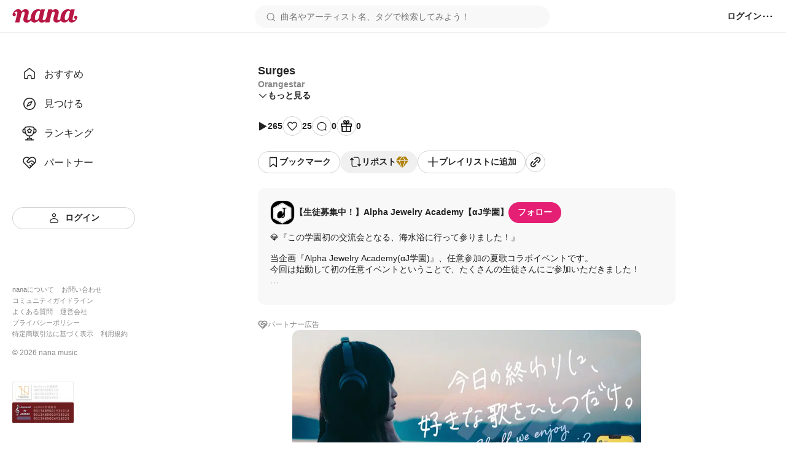

--- FILE ---
content_type: text/html; charset=utf-8
request_url: https://nana-music.com/sounds/06a15f9d
body_size: 14959
content:
<!DOCTYPE html><html prefix="og: http://ogp.me/ns#" lang="ja"><head><meta charSet="utf-8" data-next-head=""/><meta name="viewport" content="width=device-width,initial-scale=1" data-next-head=""/><meta name="format-detection" content="telephone=no" data-next-head=""/><title data-next-head="">Surges | Orangestar</title><meta name="description" content="💎『この学園初の交流会となる、海水浴に行って参りました！』

当企画『Alpha Jewelry Academy(αJ学園)』、任意参加の夏歌コラボイベントです。
今回は始動して初の任意イベントということで、たくさんの生徒さんにご参加いただきました！

まだまだ生徒様は募集しておりますので、ご興味を持っていただいた方はTwitterまでお越しください💎
https://twitter.com/aJ_GakuenCHO

⚠️当企画は営利目的での活動ではありません。
ギフト機能(投げ銭)はお断りさせていただきます。

＊＊＊

🪸流れ続く空と日々の狭間に
形のない今日をそれでも進む
👠何も知らぬ朝と清かな風に
息を繋ぐ僕らの声は何を望む？

🐍迷っていた君に届かない
言葉はいつだって単純で
🐚‎目指していた明日に
届かない心が僕らには最高で

🎼👠わかっていたって諦め切れない
心の奥がまだ燃えていて
🐚🐍何もないなんて謂えない僕ら
大人になる前の延長戦
🪸🌃足を踏み出したその先の空を
駆け上がる僕らの日常が
🌃👠🐍願った未来を越える未来まで
止まらぬ僕たちの最高を🌊目指して征く

🎼君に届かない 言葉はいつだって単純で
🌃目指していた明日に届かない 心がいつまでも燃えていて
🪸🎼🐚描いた未来が昨日になるまで
止まらぬ僕たちの熱情が
🌊「踠いていたって何も掴めない光が
僕らには上等！」なんて歌っている

＊＊＊

本家様
Surges／Orangestar
https://www.youtube.com/watch?v=rkaNKAvksDE
instお借りしております。

＊＊＊

🪸天川日色 / あすみましろ
https://nana-music.com/users/10435796
👠アリア / 千鶴
https://nana-music.com/users/10525307
🐚‎ラルム / りりー
https://nana-music.com/users/7332860
🎼雨美まふゆ / Alice
https://nana-music.com/users/6584482
🌃藍 / sui(MIX)
https://nana-music.com/users/8457836
🐍蛇好馬 / 月輪ちひろ
https://nana-music.com/users/4906778

撮影写真(イラスト)は学園長の技量により本人と写りがかけ離れている可能性があります。
予めご了承ください。

#aJ学園" data-next-head=""/><meta name="twitter:card" content="summary_large_image" data-next-head=""/><meta property="og:description" content="💎『この学園初の交流会となる、海水浴に行って参りました！』

当企画『Alpha Jewelry Academy(αJ学園)』、任意参加の夏歌コラボイベントです。
今回は始動して初の任意イベントということで、たくさんの生徒さんにご参加いただきました！

まだまだ生徒様は募集しておりますので、ご興味を持っていただいた方はTwitterまでお越しください💎
https://twitter.com/aJ_GakuenCHO

⚠️当企画は営利目的での活動ではありません。
ギフト機能(投げ銭)はお断りさせていただきます。

＊＊＊

🪸流れ続く空と日々の狭間に
形のない今日をそれでも進む
👠何も知らぬ朝と清かな風に
息を繋ぐ僕らの声は何を望む？

🐍迷っていた君に届かない
言葉はいつだって単純で
🐚‎目指していた明日に
届かない心が僕らには最高で

🎼👠わかっていたって諦め切れない
心の奥がまだ燃えていて
🐚🐍何もないなんて謂えない僕ら
大人になる前の延長戦
🪸🌃足を踏み出したその先の空を
駆け上がる僕らの日常が
🌃👠🐍願った未来を越える未来まで
止まらぬ僕たちの最高を🌊目指して征く

🎼君に届かない 言葉はいつだって単純で
🌃目指していた明日に届かない 心がいつまでも燃えていて
🪸🎼🐚描いた未来が昨日になるまで
止まらぬ僕たちの熱情が
🌊「踠いていたって何も掴めない光が
僕らには上等！」なんて歌っている

＊＊＊

本家様
Surges／Orangestar
https://www.youtube.com/watch?v=rkaNKAvksDE
instお借りしております。

＊＊＊

🪸天川日色 / あすみましろ
https://nana-music.com/users/10435796
👠アリア / 千鶴
https://nana-music.com/users/10525307
🐚‎ラルム / りりー
https://nana-music.com/users/7332860
🎼雨美まふゆ / Alice
https://nana-music.com/users/6584482
🌃藍 / sui(MIX)
https://nana-music.com/users/8457836
🐍蛇好馬 / 月輪ちひろ
https://nana-music.com/users/4906778

撮影写真(イラスト)は学園長の技量により本人と写りがかけ離れている可能性があります。
予めご了承ください。

#aJ学園" data-next-head=""/><meta property="og:image" content="https://d2tuwg44y6gooq.cloudfront.net/?post_id=111239069" data-next-head=""/><meta property="og:site_name" content="Surges | Orangestar" data-next-head=""/><meta property="og:title" content="Surges | Orangestar" data-next-head=""/><meta property="og:type" content="website" data-next-head=""/><meta property="og:url" content="https://nana-music.com/sounds/06a15f9d" data-next-head=""/><link rel="apple-touch-icon" sizes="180x180" href="/assets/images/apple-touch-icon.png"/><link rel="icon" type="image/png" sizes="32x32" href="/assets/images/favicon-32x32.png"/><link rel="icon" type="image/png" sizes="16x16" href="/assets/images/favicon-16x16.png"/><link rel="icon" type="image/png" sizes="144x144" href="/assets/images/favicon.png"/><link rel="icon" type="image/x-icon" href="/assets/images/favicon.ico"/><link rel="manifest" href="/assets/images/site.webmanifest"/><link rel="mask-icon" href="/assets/images/safari-pinned-tab.svg" color="#5bbad5"/><meta name="msapplication-TileColor" content="#da532c"/><meta name="theme-color" content="#ffffff"/><link rel="preload" href="/_next/static/css/cfe85f55f052f3d7.css" as="style"/><link rel="stylesheet" href="/_next/static/css/cfe85f55f052f3d7.css" data-n-g=""/><noscript data-n-css=""></noscript><script defer="" noModule="" src="/_next/static/chunks/polyfills-42372ed130431b0a.js"></script><script src="/_next/static/chunks/webpack-4da47a4bdc1296db.js" defer=""></script><script src="/_next/static/chunks/framework-d7f74908b58a14bf.js" defer=""></script><script src="/_next/static/chunks/main-c0216eb5c5c0440f.js" defer=""></script><script src="/_next/static/chunks/pages/_app-2ec145ae82d25936.js" defer=""></script><script src="/_next/static/chunks/4d022aba-7bf2b6022b5e6d12.js" defer=""></script><script src="/_next/static/chunks/4000-5d299679ac5e1c4b.js" defer=""></script><script src="/_next/static/chunks/6633-125b21e21c4ba3af.js" defer=""></script><script src="/_next/static/chunks/6341-3f78f0c3f5ce221f.js" defer=""></script><script src="/_next/static/chunks/3541-69f42a94ed3c0906.js" defer=""></script><script src="/_next/static/chunks/4893-9234a1db96c8376d.js" defer=""></script><script src="/_next/static/chunks/pages/sounds/%5Bid%5D-fc5d29fae7f0b422.js" defer=""></script><script src="/_next/static/y4V7WGXT1tLhMZak3FOES/_buildManifest.js" defer=""></script><script src="/_next/static/y4V7WGXT1tLhMZak3FOES/_ssgManifest.js" defer=""></script></head><body><div id="__next"><style data-emotion="css 1pgk88p">.css-1pgk88p{padding:65px 0 0 240px;}.css-1pgk88p.mobile{padding:105px 0 0 0;}.css-1pgk88p__main{box-sizing:border-box;max-width:680px;margin:20px auto;}.css-1pgk88p.mobile>main{min-width:375px;padding:0 20px;margin:20px auto;}@-webkit-keyframes slide-up-fade-out{0%{opacity:1;-webkit-transform:translateY(0);-moz-transform:translateY(0);-ms-transform:translateY(0);transform:translateY(0);}60%{opacity:1;}100%{opacity:1;-webkit-transform:translateY(-100%);-moz-transform:translateY(-100%);-ms-transform:translateY(-100%);transform:translateY(-100%);}}@keyframes slide-up-fade-out{0%{opacity:1;-webkit-transform:translateY(0);-moz-transform:translateY(0);-ms-transform:translateY(0);transform:translateY(0);}60%{opacity:1;}100%{opacity:1;-webkit-transform:translateY(-100%);-moz-transform:translateY(-100%);-ms-transform:translateY(-100%);transform:translateY(-100%);}}@-webkit-keyframes slide-down-fade-in{0%{opacity:0;-webkit-transform:translateY(-100%);-moz-transform:translateY(-100%);-ms-transform:translateY(-100%);transform:translateY(-100%);}40%{opacity:1;}100%{opacity:1;-webkit-transform:translateY(0);-moz-transform:translateY(0);-ms-transform:translateY(0);transform:translateY(0);}}@keyframes slide-down-fade-in{0%{opacity:0;-webkit-transform:translateY(-100%);-moz-transform:translateY(-100%);-ms-transform:translateY(-100%);transform:translateY(-100%);}40%{opacity:1;}100%{opacity:1;-webkit-transform:translateY(0);-moz-transform:translateY(0);-ms-transform:translateY(0);transform:translateY(0);}}.css-1pgk88p__header.mobile{-webkit-animation:slide-down-fade-in 0.3s ease-in-out forwards;animation:slide-down-fade-in 0.3s ease-in-out forwards;}.css-1pgk88p__header.mobile.hide{-webkit-animation:slide-up-fade-out 0.3s ease-in-out forwards;animation:slide-up-fade-out 0.3s ease-in-out forwards;}</style><div><style data-emotion="css 1kz8902">.css-1kz8902{position:relative;z-index:1;height:70px;}.css-1kz8902__inner{position:fixed;top:0;left:0;z-index:1000;box-sizing:border-box;display:-webkit-box;display:-webkit-flex;display:-ms-flexbox;display:flex;gap:12px;-webkit-align-items:center;-webkit-box-align:center;-ms-flex-align:center;align-items:center;width:100%;padding:8px 16px;background-color:#fff;border-bottom:1px solid #e0e0e0;}.css-1kz8902__closeButton{padding:0;cursor:pointer;background:none;border:none;}.css-1kz8902__body{display:-webkit-box;display:-webkit-flex;display:-ms-flexbox;display:flex;-webkit-flex-direction:column;-ms-flex-direction:column;flex-direction:column;gap:4px;width:100%;}.css-1kz8902__text{font-size:14px;font-weight:700;color:#333;}.css-1kz8902__linkButton{display:-webkit-box;display:-webkit-flex;display:-ms-flexbox;display:flex;-webkit-align-items:center;-webkit-box-align:center;-ms-flex-align:center;align-items:center;-webkit-box-pack:center;-ms-flex-pack:center;-webkit-justify-content:center;justify-content:center;padding:4px 0;font-size:12px;font-weight:700;color:#fff;-webkit-text-decoration:none;text-decoration:none;background-color:#e41f74;border-radius:4px;}</style><style data-emotion="css gxe3d6">.css-gxe3d6{position:fixed;z-index:20;box-sizing:border-box;display:-webkit-box;display:-webkit-flex;display:-ms-flexbox;display:flex;-webkit-box-flex-wrap:nowrap;-webkit-flex-wrap:nowrap;-ms-flex-wrap:nowrap;flex-wrap:nowrap;-webkit-align-items:center;-webkit-box-align:center;-ms-flex-align:center;align-items:center;-webkit-box-pack:justify;-webkit-justify-content:space-between;justify-content:space-between;width:100%;min-width:375px;padding:8px 20px;background-color:#fff;border-bottom:1px solid #d8d8d8;}.css-gxe3d6__leftParts{display:-webkit-box;display:-webkit-flex;display:-ms-flexbox;display:flex;gap:20px;-webkit-align-items:center;-webkit-box-align:center;-ms-flex-align:center;align-items:center;}.css-gxe3d6__buttonSidebarHook{display:none;-webkit-align-items:center;-webkit-box-align:center;-ms-flex-align:center;align-items:center;}.css-gxe3d6__logo{min-width:106px;padding:0;margin:0;}.css-gxe3d6__searchbox{width:100%;}.css-gxe3d6__searchbox.desktop{min-width:370px;max-width:480px;}.css-gxe3d6__buttonSidebarHook,.css-gxe3d6__button,.css-gxe3d6__buttonLanguage{padding:0;white-space:nowrap;cursor:pointer;background:none;border:none;}.css-gxe3d6__button{display:-webkit-box;display:-webkit-flex;display:-ms-flexbox;display:flex;-webkit-align-items:center;-webkit-box-align:center;-ms-flex-align:center;align-items:center;}.css-gxe3d6__button:disabled{cursor:not-allowed;opacity:0.5;}.css-gxe3d6__buttonLanguage{display:grid;grid-template-columns:20px 1fr;grid-gap:12px;}.css-gxe3d6__linkToSignin{font-size:14px;font-weight:600;color:#222;white-space:nowrap;}.css-gxe3d6__linkToNotifications{display:-webkit-box;display:-webkit-flex;display:-ms-flexbox;display:flex;-webkit-align-items:center;-webkit-box-align:center;-ms-flex-align:center;align-items:center;}.css-gxe3d6__button:hover:not(:disabled),.css-gxe3d6__buttonLanguage:hover,.css-gxe3d6__linkToSignin:hover{opacity:0.6;}.css-gxe3d6__menu{position:relative;z-index:20;display:-webkit-box;display:-webkit-flex;display:-ms-flexbox;display:flex;gap:16px;-webkit-align-items:center;-webkit-box-align:center;-ms-flex-align:center;align-items:center;}.css-gxe3d6__menus,.css-gxe3d6__languageSetting{position:absolute;top:48px;right:-20px;z-index:21;box-sizing:border-box;width:200px;padding:16px;margin:0;background-color:#fff;border-radius:8px;box-shadow:0 5px 20px rgba(0 0 0 / 20%);}.css-gxe3d6__menus{display:grid;grid-template-rows:repeat(auto-fill, 1fr);grid-template-columns:1fr;grid-gap:12px;list-style:none;}.css-gxe3d6__languageSetting{display:grid;grid-template-rows:1fr auto;grid-template-columns:1fr;grid-gap:12px;}.css-gxe3d6__menuInner{display:grid;grid-template-columns:20px 1fr;grid-column-gap:12px;padding:6px 0;font-family:Roboto,"Hiragino Sans",sans-serif;font-size:14px;font-weight:500;color:#222;}.css-gxe3d6__languageSettingLabel{display:grid;grid-template-columns:20px 1fr;grid-gap:12px;font-size:14px;font-weight:700;color:#222;cursor:pointer;background:none;border:none;}.css-gxe3d6__languageSettingLabelText{display:-webkit-inline-box;display:-webkit-inline-flex;display:-ms-inline-flexbox;display:inline-flex;-webkit-align-items:center;-webkit-box-align:center;-ms-flex-align:center;align-items:center;height:20px;}.css-gxe3d6__languages{display:grid;grid-template-rows:1fr 1fr;grid-template-columns:1fr;padding:0;margin:0;list-style:none;}.css-gxe3d6__language{padding:12px 0;font-size:14px;font-weight:500;color:#222;}.css-gxe3d6__languageInner{display:grid;grid-template-columns:repeat(auto-fill, minmax(32px, 1fr));}</style><header class="css-1pgk88p__header css-gxe3d6"><div class="css-1pgk88p__header css-gxe3d6__leftParts"><button class="css-1pgk88p__header css-gxe3d6__buttonSidebarHook" type="button"><style data-emotion="css 1a12pe6">.css-1a12pe6{max-width:100%;height:auto;}</style><img alt="メニュー" loading="lazy" width="20" height="20" decoding="async" data-nimg="1" class="css-1a12pe6" style="color:transparent" src="/assets/icons/lines.svg"/></button><h1 class="css-1pgk88p__header css-gxe3d6__logo"><style data-emotion="css 1a883pi">.css-1a883pi{-webkit-text-decoration:none;text-decoration:none;}.css-1a883pi:hover{opacity:0.6;}.css-1a883pi.button{padding:0;margin:0;font-size:unset;font-weight:unset;color:unset;text-transform:unset;cursor:pointer;background:none;border:none;}</style><a href="/"><img alt="nana" loading="lazy" width="106" height="22" decoding="async" data-nimg="1" class="css-1a12pe6" style="color:transparent" src="/assets/icons/logo.svg"/></a></h1></div><div class="css-1pgk88p__header css-gxe3d6__searchbox desktop"><style data-emotion="css 15cgqw3">.css-15cgqw3{position:relative;z-index:10;width:100%;}.css-15cgqw3__input{box-sizing:border-box;width:100%;max-height:40px;padding:8px 16px 8px 40px;font-family:Roboto,"Hiragino Sans",sans-serif;font-size:14px;font-weight:400;color:#222;background-color:#f8f8f8;background-image:url('/assets/icons/search.svg');background-repeat:no-repeat;-webkit-background-position:center left 16px;background-position:center left 16px;border:2px solid transparent;border-radius:50px;}.css-15cgqw3__input:hover{border:2px solid #d8d8d8;}.css-15cgqw3__input:focus{color:#222;}.css-15cgqw3__input:disabled{cursor:not-allowed;opacity:0.6;}.css-15cgqw3__suggests{position:absolute;top:60px;z-index:11;box-sizing:border-box;display:-webkit-box;display:-webkit-flex;display:-ms-flexbox;display:flex;-webkit-flex-direction:column;-ms-flex-direction:column;flex-direction:column;gap:4px;width:100%;max-height:360px;padding:20px;margin:0;overflow-y:auto;list-style:none;background-color:#fff;border-radius:12px;box-shadow:0 5px 20px rgba(0 0 0 / 20%);}.css-15cgqw3__suggestButton{display:-webkit-box;display:-webkit-flex;display:-ms-flexbox;display:flex;-webkit-flex-direction:column;-ms-flex-direction:column;flex-direction:column;gap:4px;width:100%;padding:8px 0;cursor:pointer;background:none;border:none;-webkit-transition:background-color ease 0.2s;transition:background-color ease 0.2s;}.css-15cgqw3__suggestButton:hover{background-color:#f0f0f0;}.css-15cgqw3__suggestText{padding-left:8px;font-size:16px;font-weight:600;color:#222;}.css-15cgqw3__suggestType{padding-left:8px;font-size:16px;font-weight:400;color:#888;}.css-15cgqw3__searchHistory{display:-webkit-box;display:-webkit-flex;display:-ms-flexbox;display:flex;-webkit-flex-direction:row;-ms-flex-direction:row;flex-direction:row;gap:8px;height:40px;}.css-15cgqw3__searchHistory:hover{background-color:#f0f0f0;}.css-15cgqw3__searchHistoryText{display:-webkit-box;display:-webkit-flex;display:-ms-flexbox;display:flex;-webkit-flex:1;-ms-flex:1;flex:1;width:100%;padding:8px 0;font-size:16px;font-weight:600;line-height:24px;cursor:pointer;background:none;border:none;-webkit-transition:background-color ease 0.2s;transition:background-color ease 0.2s;}.css-15cgqw3__searchHistoryHeading{display:-webkit-box;display:-webkit-flex;display:-ms-flexbox;display:flex;-webkit-box-pack:justify;-webkit-justify-content:space-between;justify-content:space-between;padding:8px 0;font-size:18px;font-weight:600;color:#222;}.css-15cgqw3__searchHistoryAllClearButton{display:-webkit-box;display:-webkit-flex;display:-ms-flexbox;display:flex;gap:8px;font-size:12px;font-weight:600;color:#222;}</style><form class="css-15cgqw3" action="/posts"><input class="css-15cgqw3__input" type="search" id="search" placeholder="曲名やアーティスト名、タグで検索してみよう！" name="q" value=""/></form></div><div class="css-1pgk88p__header css-gxe3d6__menu"><a href="/login"><span class="css-1pgk88p__header css-gxe3d6__linkToSignin">ログイン</span></a><button class="css-1pgk88p__header css-gxe3d6__button" type="button"><img alt="メニュー" loading="lazy" width="20" height="20" decoding="async" data-nimg="1" class="css-1a12pe6" style="color:transparent" src="/assets/icons/menu.svg"/></button></div></header><style data-emotion="css 41zczd">.css-41zczd{position:fixed;top:65px;z-index:10;box-sizing:border-box;display:grid;grid-template-rows:1fr auto;width:240px;height:calc(100% - 65px);padding:32px 20px;background-color:#fff;}.css-41zczd.outside{top:105px;left:-240px;z-index:11;height:calc(100% - 105px);-webkit-transition:left ease 0.2s;transition:left ease 0.2s;}.css-41zczd.outside.opened{left:0;}.css-41zczd__links{display:grid;grid-template-rows:repeat(5, 48px);padding:0;margin:0;list-style:none;}.css-41zczd__link{box-sizing:border-box;padding:12px 16px;}.css-41zczd__link.active{background-color:#f0f0f0;border-radius:8px;}.css-41zczd__button{grid-area:6/1/7/2;}.css-41zczd__linkText{font-size:16px;font-weight:500;color:#222;}.css-41zczd__linkInner{display:grid;grid-template-columns:24px 1fr;gap:12px;-webkit-align-items:center;-webkit-box-align:center;-ms-flex-align:center;align-items:center;}.css-41zczd__linkButtonInner{display:grid;grid-template-columns:20px 1fr;gap:8px;-webkit-align-items:center;-webkit-box-align:center;-ms-flex-align:center;align-items:center;}.css-41zczd__miscLinks{padding:0;margin:0 0 16px;list-style:none;}.css-41zczd__miscLink:nth-of-type{display:block;margin:8px 0;}.css-41zczd__miscLink:nth-of-type(1),.css-41zczd__miscLink:nth-of-type(2),.css-41zczd__miscLink:nth-of-type(4),.css-41zczd__miscLink:nth-of-type(5),.css-41zczd__miscLink:nth-of-type(7),.css-41zczd__miscLink:nth-of-type(8){display:inline-block;}.css-41zczd__miscLink:nth-of-type(1),.css-41zczd__miscLink:nth-of-type(4),.css-41zczd__miscLink:nth-of-type(7){margin-right:12px;}.css-41zczd__miscLinkText{font-size:11px;font-weight:400;color:#888;}.css-41zczd__linkToPrevVersion{display:-webkit-inline-box;display:-webkit-inline-flex;display:-ms-inline-flexbox;display:inline-flex;gap:4px;-webkit-align-items:center;-webkit-box-align:center;-ms-flex-align:center;align-items:center;padding:4px 8px;margin-bottom:16px;font-size:11px;font-weight:400;color:#888;background-color:#f8f8f8;border-radius:4px;}.css-41zczd__copyright{display:block;margin-bottom:40px;font-size:12px;font-weight:400;color:#888;}.css-41zczd__overlayButton{position:fixed;top:105px;z-index:10;display:block;width:100%;height:100%;padding:0;cursor:pointer;background:none;background-color:rgba(11 11 11 / 20%);border:none;}</style><nav class="css-41zczd"><ul class="css-41zczd__links"><li class="css-41zczd__link"><a href="/"><span class="css-41zczd__linkInner"><img alt="" loading="lazy" width="24" height="24" decoding="async" data-nimg="1" class="css-1a12pe6" style="color:transparent" src="/assets/icons/nav-home-white.svg"/><span class="css-41zczd__linkText">おすすめ</span></span></a></li><li class="css-41zczd__link"><a href="/v5/discovery"><span class="css-41zczd__linkInner"><img alt="" loading="lazy" width="24" height="24" decoding="async" data-nimg="1" class="css-1a12pe6" style="color:transparent" src="/assets/icons/nav-discovery-white.svg"/><span class="css-41zczd__linkText">見つける</span></span></a></li><li class="css-41zczd__link"><a href="/ranking"><span class="css-41zczd__linkInner"><img alt="" loading="lazy" width="24" height="24" decoding="async" data-nimg="1" class="css-1a12pe6" style="color:transparent" src="/assets/icons/nav-ranking-white.svg"/><span class="css-41zczd__linkText">ランキング</span></span></a></li><li class="css-41zczd__link"><a href="/partners"><span class="css-41zczd__linkInner"><img alt="" loading="lazy" width="24" height="24" decoding="async" data-nimg="1" class="css-1a12pe6" style="color:transparent" src="/assets/icons/nav-partners-white.svg"/><span class="css-41zczd__linkText">パートナー</span></span></a></li><li class="css-41zczd__button"><style data-emotion="css hzhmtc">.css-hzhmtc{box-sizing:border-box;display:-webkit-box;display:-webkit-flex;display:-ms-flexbox;display:flex;-webkit-align-items:center;-webkit-box-align:center;-ms-flex-align:center;align-items:center;-webkit-box-pack:center;-ms-flex-pack:center;-webkit-justify-content:center;justify-content:center;padding:0.5em 1em;font-size:14px;font-weight:600;-webkit-text-decoration:none;text-decoration:none;white-space:nowrap;cursor:pointer;border:1px solid transparent;border-radius:80px;width:100%;}.css-hzhmtc.circle{width:32px;height:32px;padding:0;border-radius:50%;}.css-hzhmtc.primary{color:#fff;background-color:#e41f74;}.css-hzhmtc.white{color:#222;background-color:#fff;border:1px solid #d0d0d0;}.css-hzhmtc.black{color:#fff;background-color:#222;}.css-hzhmtc.primary[aria-disabled='false']:hover{background-color:#fa64b5;}.css-hzhmtc.white[aria-disabled='false']:hover{background-color:#f8f8f8;}.css-hzhmtc.black[aria-disabled='false']:hover{background-color:#555;}.css-hzhmtc.primary[aria-disabled='false']:active{color:#fff;background-color:#e41f74;border:1px solid #fa64b5;}.css-hzhmtc.white[aria-disabled='false']:active{color:#222;background-color:#fff;border:1px solid #d8d8d8;box-shadow:inset 0 0 1px 1px #d8d8d8;}.css-hzhmtc.black[aria-disabled='false']:active{background-color:#222;border:1px solid #d8d8d8;}.css-hzhmtc[aria-disabled='true']{color:#c8c8c8;pointer-events:none;cursor:not-allowed;background-color:#f0f0f0;border:1px solid transparent;}</style><a class="css-hzhmtc white" aria-disabled="false" tabindex="0" href="/login"><span class="css-41zczd__linkButtonInner"><img alt="" loading="lazy" width="20" height="20" decoding="async" data-nimg="1" class="css-1a12pe6" style="color:transparent" src="/assets/icons/nav-signin.svg"/><span>ログイン</span></span></a></li></ul><footer><ul class="css-41zczd__miscLinks"><li class="css-41zczd__miscLink"><a class="css-41zczd__miscLinkText" href="https://nana-music.co.jp/" target="_blank" rel="noopener noreferrer">nanaについて</a></li><li class="css-41zczd__miscLink"><a class="css-41zczd__miscLinkText" href="https://nana-music.co.jp/ja/contact/" target="_blank" rel="noopener noreferrer">お問い合わせ</a></li><li class="css-41zczd__miscLink"><a class="css-41zczd__miscLinkText" href="https://nana-music.com/community-guidelines" target="_blank" rel="noopener noreferrer">コミュニティガイドライン</a></li><li class="css-41zczd__miscLink"><a class="css-41zczd__miscLinkText" href="https://nana-music.zendesk.com/hc/ja" target="_blank" rel="noopener noreferrer">よくある質問</a></li><li class="css-41zczd__miscLink"><a class="css-41zczd__miscLinkText" href="https://nana-music.co.jp/" target="_blank" rel="noopener noreferrer">運営会社</a></li><li class="css-41zczd__miscLink"><a class="css-41zczd__miscLinkText" href="https://nana-music.co.jp/ja/privacy/" target="_blank" rel="noopener noreferrer">プライバシーポリシー</a></li><li class="css-41zczd__miscLink"><a class="css-41zczd__miscLinkText" href="https://nana-music.co.jp/ja/specified-commercial-transactions/" target="_blank" rel="noopener noreferrer">特定商取引法に基づく表示</a></li><li class="css-41zczd__miscLink"><a class="css-41zczd__miscLinkText" href="https://nana-music.co.jp/ja/terms/" target="_blank" rel="noopener noreferrer">利用規約</a></li></ul><small class="css-41zczd__copyright">© <!-- -->2026<!-- --> nana music</small><style data-emotion="css semm5d">.css-semm5d{display:-webkit-box;display:-webkit-flex;display:-ms-flexbox;display:flex;-webkit-box-flex-wrap:wrap;-webkit-flex-wrap:wrap;-ms-flex-wrap:wrap;flex-wrap:wrap;gap:8px;-webkit-align-content:center;-ms-flex-line-pack:center;align-content:center;-webkit-align-items:center;-webkit-box-align:center;-ms-flex-align:center;align-items:center;-webkit-flex-direction:column;-ms-flex-direction:column;flex-direction:column;display:-webkit-inline-box;display:-webkit-inline-flex;display:-ms-inline-flexbox;display:inline-flex;}</style><div class="css-semm5d"><img alt="nextone" loading="lazy" width="100" height="33" decoding="async" data-nimg="1" class="css-1a12pe6" style="color:transparent" srcSet="/_next/image?url=%2Fassets%2Fimages%2Fnextone_baner.png&amp;w=128&amp;q=75 1x, /_next/image?url=%2Fassets%2Fimages%2Fnextone_baner.png&amp;w=256&amp;q=75 2x" src="/_next/image?url=%2Fassets%2Fimages%2Fnextone_baner.png&amp;w=256&amp;q=75"/><img alt="jasrac" loading="lazy" width="100" height="33" decoding="async" data-nimg="1" class="css-1a12pe6" style="color:transparent" srcSet="/_next/image?url=%2Fassets%2Fimages%2Fjasrac_baner.png&amp;w=128&amp;q=75 1x, /_next/image?url=%2Fassets%2Fimages%2Fjasrac_baner.png&amp;w=256&amp;q=75 2x" src="/_next/image?url=%2Fassets%2Fimages%2Fjasrac_baner.png&amp;w=256&amp;q=75"/></div></footer></nav><div class="css-1pgk88p"><main class="css-1pgk88p__main"><style data-emotion="css 1jywow3">.css-1jywow3__playerMetaData{display:-webkit-box;display:-webkit-flex;display:-ms-flexbox;display:flex;gap:20px;margin-top:20px;}.css-1jywow3__playerMetaDataText{display:-webkit-box;display:-webkit-flex;display:-ms-flexbox;display:flex;-webkit-flex-direction:column;-ms-flex-direction:column;flex-direction:column;gap:8px;}.css-1jywow3__headingTitle{font-size:18px;font-weight:700;color:#222;}.css-1jywow3__headingSubtitle{font-size:14px;font-weight:600;color:#888;}.css-1jywow3__playerMetaDataArtist{font-size:14px;font-weight:600;color:#888;}.css-1jywow3__playerMetaDataCollaboUsers{display:-webkit-box;display:-webkit-flex;display:-ms-flexbox;display:flex;-webkit-flex-direction:column;-ms-flex-direction:column;flex-direction:column;gap:12px;padding:0;margin:12px 0;list-style:none;}.css-1jywow3__playerMetaDataCollaboUsersList{display:-webkit-box;display:-webkit-flex;display:-ms-flexbox;display:flex;-webkit-box-flex-wrap:wrap;-webkit-flex-wrap:wrap;-ms-flex-wrap:wrap;flex-wrap:wrap;gap:4px;-webkit-align-items:center;-webkit-box-align:center;-ms-flex-align:center;align-items:center;}.css-1jywow3__playerMetaDataCollaboUsersListPart{font-size:14px;font-weight:600;color:#888;white-space:nowrap;}.css-1jywow3__playerMetaDataCollaboUsersListPart::after{display:inline-block;margin-left:4px;content:'・';}.css-1jywow3__playerMetaDataCollaboUsersListArtist{display:-webkit-box;display:-webkit-flex;display:-ms-flexbox;display:flex;-webkit-align-items:center;-webkit-box-align:center;-ms-flex-align:center;align-items:center;font-size:14px;font-weight:600;color:#222;}.css-1jywow3__playerMetaDataCollaboUsersListCreatedAt{font-size:14px;font-weight:400;color:#888;}.css-1jywow3__playerMetaDataCollaboUsersGrid{margin-left:auto;}.css-1jywow3__actions,.css-1jywow3__shareActions{display:-webkit-box;display:-webkit-flex;display:-ms-flexbox;display:flex;-webkit-box-flex-wrap:wrap;-webkit-flex-wrap:wrap;-ms-flex-wrap:wrap;flex-wrap:wrap;-webkit-align-items:center;-webkit-box-align:center;-ms-flex-align:center;align-items:center;margin:24px 0;}.css-1jywow3__actions{gap:20px;}.css-1jywow3__shareActions{gap:8px;}.css-1jywow3__actionsViews,.css-1jywow3__actionsLikes,.css-1jywow3__actionsComments,.css-1jywow3__actionsGifts{display:-webkit-box;display:-webkit-flex;display:-ms-flexbox;display:flex;gap:4px;-webkit-align-items:center;-webkit-box-align:center;-ms-flex-align:center;align-items:center;}.css-1jywow3__actionsButtonInner{display:-webkit-box;display:-webkit-flex;display:-ms-flexbox;display:flex;gap:8px;-webkit-align-items:center;-webkit-box-align:center;-ms-flex-align:center;align-items:center;}.css-1jywow3__actionsText{font-size:14px;font-weight:600;color:#222;}.css-1jywow3__moreButton,.css-1jywow3__hideButton{display:-webkit-box;display:-webkit-flex;display:-ms-flexbox;display:flex;gap:4px;-webkit-align-items:center;-webkit-box-align:center;-ms-flex-align:center;align-items:center;padding:0;cursor:pointer;background:none;border:none;}.css-1jywow3__moreButtonText,.css-1jywow3__hideButtonText{font-family:Roboto,"Hiragino Sans",sans-serif;font-size:14px;font-weight:600;color:#222;}.css-1jywow3__partnerText{font-family:Roboto,"Hiragino Sans",sans-serif;font-size:12px;font-weight:500;color:#888;}.css-1jywow3__circle{box-sizing:border-box;display:-webkit-inline-box;display:-webkit-inline-flex;display:-ms-inline-flexbox;display:inline-flex;-webkit-align-items:center;-webkit-box-align:center;-ms-flex-align:center;align-items:center;-webkit-box-pack:center;-ms-flex-pack:center;-webkit-justify-content:center;justify-content:center;width:32px;height:32px;background-color:#fff;border:1px solid #d0d0d0;border-radius:50%;}.css-1jywow3__artist,.css-1jywow3__collabo{padding:20px;margin:24px 0;background-color:#f8f8f8;border-radius:12px;}.css-1jywow3__partner{display:-webkit-box;display:-webkit-flex;display:-ms-flexbox;display:flex;gap:4px;margin-bottom:24px;}.css-1jywow3__partnerLink{display:-webkit-box;display:-webkit-flex;display:-ms-flexbox;display:flex;width:100%;max-height:320px;overflow:hidden;}.css-1jywow3__partnerCoverImage{width:auto;max-width:100%;height:auto;max-height:320px;margin:0 auto;object-fit:contain;border-radius:12px;}.css-1jywow3__artistHeadline{display:-webkit-box;display:-webkit-flex;display:-ms-flexbox;display:flex;gap:12px;-webkit-align-items:center;-webkit-box-align:center;-ms-flex-align:center;align-items:center;margin-bottom:12px;}.css-1jywow3__artistLinkInner{display:-webkit-box;display:-webkit-flex;display:-ms-flexbox;display:flex;gap:12px;-webkit-align-items:center;-webkit-box-align:center;-ms-flex-align:center;align-items:center;font-size:14px;font-weight:600;color:#222;}.css-1jywow3__artistPlayerCaption{margin:12px 0;font-size:14px;font-weight:400;color:#222;}.css-1jywow3__headingInner{display:-webkit-box;display:-webkit-flex;display:-ms-flexbox;display:flex;gap:4px;-webkit-align-items:center;-webkit-box-align:center;-ms-flex-align:center;align-items:center;}.css-1jywow3__collaboHeading{font-size:14px;font-weight:600;color:#222;}.css-1jywow3__collaboOriginal{display:-webkit-box;display:-webkit-flex;display:-ms-flexbox;display:flex;-webkit-box-flex-wrap:wrap;-webkit-flex-wrap:wrap;-ms-flex-wrap:wrap;flex-wrap:wrap;gap:16px;margin:12px 0 8px;}.css-1jywow3__collaboOriginalCoverImage{min-width:112px;max-width:112px;min-height:63px;max-height:63px;overflow:hidden;border:1px solid #d8d8d8;border-radius:4px;}.css-1jywow3__collaboOriginalTexts{display:-webkit-box;display:-webkit-flex;display:-ms-flexbox;display:flex;-webkit-flex-direction:column;-ms-flex-direction:column;flex-direction:column;gap:8px;}.css-1jywow3__collaboOriginalTextsTitle{font-size:16px;font-weight:600;color:#222;}.css-1jywow3__collaboOriginalTextsSub{display:-webkit-box;display:-webkit-flex;display:-ms-flexbox;display:flex;-webkit-box-flex-wrap:wrap;-webkit-flex-wrap:wrap;-ms-flex-wrap:wrap;flex-wrap:wrap;gap:4px;-webkit-align-items:center;-webkit-box-align:center;-ms-flex-align:center;align-items:center;font-size:12px;font-weight:500;color:#888;}.css-1jywow3__collaboOriginalTextsSubPartText::after{display:inline-block;margin-left:4px;content:'・';}.css-1jywow3__collaboOriginalTextsSubUserIcon{min-width:24px;max-width:24px;min-height:24px;max-height:24px;overflow:hidden;border:1px solid #d8d8d8;border-radius:9px;}.css-1jywow3__collaboOriginalNumbers{display:-webkit-box;display:-webkit-flex;display:-ms-flexbox;display:flex;gap:16px;-webkit-align-items:center;-webkit-box-align:center;-ms-flex-align:center;align-items:center;margin:0 16px 0 auto;}.css-1jywow3__collaboOriginalNumbersText{font-size:12px;font-weight:400;color:#222;}.css-1jywow3__collaboContentsTriangle{display:inline-block;border-right:8px solid transparent;border-bottom:8px solid #fff;border-left:8px solid transparent;-webkit-transform:translate(48px, 6px);-moz-transform:translate(48px, 6px);-ms-transform:translate(48px, 6px);transform:translate(48px, 6px);}.css-1jywow3__collaboContents{padding:12px;background-color:#fff;border-radius:12px;}.css-1jywow3__collaboContentsOthers{display:-webkit-box;display:-webkit-flex;display:-ms-flexbox;display:flex;-webkit-align-items:center;-webkit-box-align:center;-ms-flex-align:center;align-items:center;-webkit-box-pack:justify;-webkit-justify-content:space-between;justify-content:space-between;font-size:14px;font-weight:700;color:#222;}.css-1jywow3__collabos{display:-webkit-box;display:-webkit-flex;display:-ms-flexbox;display:flex;padding:0;margin:0;overflow-x:auto;list-style:none;}.css-1jywow3__bookmark{position:relative;z-index:0;}.css-1jywow3__errorOverBookmakrs{position:absolute;top:-64px;left:0;z-index:1;padding:16px;background-color:#fff;border-radius:8px;box-shadow:0 5px 20px rgba(0 0 0 / 20%);}.css-1jywow3__errorOverBookmakrsText{font-size:12px;font-weight:400;color:#f94343;white-space:nowrap;}.css-1jywow3 .lineclamp2{display:-webkit-box;overflow:hidden;-webkit-line-clamp:2;-webkit-box-orient:vertical;}.css-1jywow3__lottieView{position:fixed;top:0;left:0;z-index:29;width:100vw;height:100vh;pointer-events:none;background-color:rgb(0 0 0 / 30%);}.css-1jywow3__lottie{position:absolute;top:40%;left:50%;z-index:30;width:80vw;max-width:80vmax;height:80vh;max-height:80vmax;pointer-events:none;-webkit-transform:translate(-50%, -50%);-moz-transform:translate(-50%, -50%);-ms-transform:translate(-50%, -50%);transform:translate(-50%, -50%);}</style><div class="css-1jywow3"><div class="css-1jywow3__playerContainer"><style data-emotion="css 93bo48">.css-93bo48{position:relative;z-index:0;display:-webkit-box;display:-webkit-flex;display:-ms-flexbox;display:flex;-webkit-align-items:center;-webkit-box-align:center;-ms-flex-align:center;align-items:center;-webkit-box-pack:center;-ms-flex-pack:center;-webkit-justify-content:center;justify-content:center;width:100%;aspect-ratio:16/9;cursor:pointer;background-color:#222;}.css-93bo48__coverImage{position:absolute;bottom:0;z-index:1;width:100%;height:100%;background-image:url(https://storage.nana-music.com/posts_movie_thumbnail/10550265/0dc347b9-0fc4-4daf-9820-cb917cef47c3-fhd.png);background-repeat:no-repeat;-webkit-background-position:center center;background-position:center center;-webkit-background-size:cover;background-size:cover;}.css-93bo48__playButton{position:absolute;bottom:0;z-index:2;display:-webkit-box;display:-webkit-flex;display:-ms-flexbox;display:flex;-webkit-align-items:center;-webkit-box-align:center;-ms-flex-align:center;align-items:center;-webkit-box-pack:center;-ms-flex-pack:center;-webkit-justify-content:center;justify-content:center;width:100%;height:100%;padding:0;cursor:pointer;background:none;border:none;}.css-93bo48__video{position:absolute;top:0;left:0;width:100%;height:100%;background-color:#000;}.css-93bo48__thumbnailContainer{position:absolute;bottom:120px;z-index:1;display:-webkit-box;display:-webkit-flex;display:-ms-flexbox;display:flex;-webkit-flex-direction:column;-ms-flex-direction:column;flex-direction:column;gap:8px;-webkit-align-items:center;-webkit-box-align:center;-ms-flex-align:center;align-items:center;background-color:rgb(0 0 0 / 30%);border-radius:8px;}.css-93bo48__thumbnailVideo{object-fit:cover;background-color:#fff;border:2px solid #fff;border-radius:8px 8px 0 0;}.css-93bo48__mediaTimeText{font-size:12px;font-weight:400;color:#fff;}.css-93bo48__playerUI{position:absolute;z-index:2;width:100%;height:100%;opacity:0;-webkit-transition:opacity ease 0.6s;transition:opacity ease 0.6s;}.css-93bo48__coverButton{position:absolute;z-index:4;width:100%;height:100%;padding:0;cursor:pointer;background:none;border:none;}.css-93bo48__mediaPlayerUI{position:absolute;bottom:0;z-index:5;width:100%;}.css-93bo48:hover .css-93bo48__playerUI{opacity:1;}</style><div class="css-93bo48"><div class="css-93bo48__elasticContainer"><video class="css-93bo48__video" autoPlay="" playsInline="" src="https://storage.nana-music.com/posts_movie/10550265/2be87c40-5ebf-450d-905c-6687b24f3290.mp4"></video></div></div></div><div class="css-1jywow3__playerMetaData"><div class="css-1jywow3__playerMetaDataText"><style data-emotion="css 9m9uhj">.css-9m9uhj__level1,.css-9m9uhj__level2,.css-9m9uhj__level3,.css-9m9uhj__level4,.css-9m9uhj__level5,.css-9m9uhj__level6{padding:0;margin:0;}.css-9m9uhj__level1{font-family:Roboto,"Hiragino Sans",sans-serif;font-size:24px;font-weight:700;color:#333;}.css-9m9uhj__level2{font-family:Roboto,"Hiragino Sans",sans-serif;font-size:20px;font-weight:600;color:#333;}.css-9m9uhj__level3{font-family:Roboto,"Hiragino Sans",sans-serif;font-size:18px;font-weight:600;color:#333;}.css-9m9uhj__level4{font-family:Roboto,"Hiragino Sans",sans-serif;font-size:16px;font-weight:600;color:#333;}.css-9m9uhj__level5{font-family:Roboto,"Hiragino Sans",sans-serif;font-size:16px;font-weight:500;color:#333;}.css-9m9uhj__level6{font-family:Roboto,"Hiragino Sans",sans-serif;font-size:14px;font-weight:400;color:#444;}.css-9m9uhj__level1.visually-hidden,.css-9m9uhj__level2.visually-hidden,.css-9m9uhj__level3.visually-hidden,.css-9m9uhj__level4.visually-hidden,.css-9m9uhj__level5.visually-hidden,.css-9m9uhj__level6.visually-hidden{position:absolute;width:1px;height:1px;padding:0;margin:-1px;overflow:hidden;clip:rect(0, 0, 0, 0);white-space:nowrap;border-width:0;}</style><h2 class="css-9m9uhj__level2"><span class="css-1jywow3__headingTitle lineclamp2">Surges</span></h2><h3 class="css-9m9uhj__level3"><span class="css-1jywow3__headingSubtitle">Orangestar</span></h3><button class="css-1jywow3__moreButton" type="button"><img alt="" loading="lazy" width="16" height="16" decoding="async" data-nimg="1" class="css-1a12pe6" style="color:transparent" src="/assets/icons/arrow-down.svg"/><span class="css-1jywow3__moreButtonText">もっと見る</span></button></div></div><div class="css-1jywow3__actions"><div class="css-1jywow3__actionsViews"><img alt="" loading="lazy" width="16" height="16" decoding="async" data-nimg="1" class="css-1a12pe6" style="color:transparent" src="/assets/icons/views.svg"/><span class="css-1jywow3__actionsText">265</span></div><div class="css-1jywow3__actionsLikes"><style data-emotion="css 11wetwk">.css-11wetwk{box-sizing:border-box;display:-webkit-box;display:-webkit-flex;display:-ms-flexbox;display:flex;-webkit-align-items:center;-webkit-box-align:center;-ms-flex-align:center;align-items:center;-webkit-box-pack:center;-ms-flex-pack:center;-webkit-justify-content:center;justify-content:center;height:auto;padding:0.5em 1em;font-size:14px;font-weight:600;white-space:nowrap;cursor:pointer;background:none;border:1px solid transparent;border-radius:80px;width:-webkit-fit-content;width:-moz-fit-content;width:fit-content;}.css-11wetwk.circle{width:32px;height:32px;padding:0;border-radius:16px;}.css-11wetwk.primary{color:#fff;background-color:#e41f74;}.css-11wetwk.white{color:#222;background-color:#fff;border:1px solid #d0d0d0;}.css-11wetwk.black{color:#fff;background-color:#222;}.css-11wetwk.warning{color:#fff;background-color:#f94343;}.css-11wetwk.none{color:#222;background-color:transparent;border:1px solid transparent;}.css-11wetwk:disabled,.css-11wetwk.none:disabled{color:#c8c8c8;cursor:not-allowed;background-color:#f0f0f0;border:1px solid transparent;}.css-11wetwk.none:disabled{background-color:transparent;opacity:0.7;}.css-11wetwk.primary:not(:disabled):hover{background-color:#fa64b5;}.css-11wetwk.white:not(:disabled):hover{background-color:#f8f8f8;}.css-11wetwk.black:not(:disabled):hover{background-color:#555;}.css-11wetwk.warning:not(:disabled):hover{background-color:#ffa1a1;}.css-11wetwk.none:not(:disabled):hover{opacity:0.6;}.css-11wetwk.primary:not(:disabled):active{color:#fff;background-color:#e41f74;border:1px solid #fa64b5;}.css-11wetwk.white:not(:disabled):active{color:#222;background-color:#fff;border:1px solid #d8d8d8;box-shadow:inset 0 0 1px 1px #d8d8d8;}.css-11wetwk.black:not(:disabled):active{background-color:#222;border:1px solid #d8d8d8;}.css-11wetwk.none:not(:disabled):active{opacity:0.6;}</style><button class="css-11wetwk white circle" type="button"><img alt="いいね" loading="lazy" width="20" height="20" decoding="async" data-nimg="1" class="css-1a12pe6" style="color:transparent" src="/assets/icons/heart-normal.svg"/></button><span class="css-1jywow3__actionsText">25</span></div><div class="css-1jywow3__actionsComments"><style data-emotion="css 4r23w0">.css-4r23w0{box-sizing:border-box;display:-webkit-box;display:-webkit-flex;display:-ms-flexbox;display:flex;-webkit-align-items:center;-webkit-box-align:center;-ms-flex-align:center;align-items:center;-webkit-box-pack:center;-ms-flex-pack:center;-webkit-justify-content:center;justify-content:center;padding:0.5em 1em;font-size:14px;font-weight:600;-webkit-text-decoration:none;text-decoration:none;white-space:nowrap;cursor:pointer;border:1px solid transparent;border-radius:80px;width:-webkit-fit-content;width:-moz-fit-content;width:fit-content;}.css-4r23w0.circle{width:32px;height:32px;padding:0;border-radius:50%;}.css-4r23w0.primary{color:#fff;background-color:#e41f74;}.css-4r23w0.white{color:#222;background-color:#fff;border:1px solid #d0d0d0;}.css-4r23w0.black{color:#fff;background-color:#222;}.css-4r23w0.primary[aria-disabled='false']:hover{background-color:#fa64b5;}.css-4r23w0.white[aria-disabled='false']:hover{background-color:#f8f8f8;}.css-4r23w0.black[aria-disabled='false']:hover{background-color:#555;}.css-4r23w0.primary[aria-disabled='false']:active{color:#fff;background-color:#e41f74;border:1px solid #fa64b5;}.css-4r23w0.white[aria-disabled='false']:active{color:#222;background-color:#fff;border:1px solid #d8d8d8;box-shadow:inset 0 0 1px 1px #d8d8d8;}.css-4r23w0.black[aria-disabled='false']:active{background-color:#222;border:1px solid #d8d8d8;}.css-4r23w0[aria-disabled='true']{color:#c8c8c8;pointer-events:none;cursor:not-allowed;background-color:#f0f0f0;border:1px solid transparent;}</style><a class="css-4r23w0 white circle" href="#section-comments" aria-disabled="false" tabindex="0" target="_blank" rel="noopener noreferrer"><img alt="コメント数" loading="lazy" width="20" height="20" decoding="async" data-nimg="1" class="css-1a12pe6" style="color:transparent" src="/assets/icons/comments.svg"/></a><span class="css-1jywow3__actionsText">0</span></div><div class="css-1jywow3__actionsGifts"><button class="css-11wetwk white circle" type="button"><img alt="ギフト数" loading="lazy" width="20" height="20" decoding="async" data-nimg="1" class="css-1a12pe6" style="color:transparent" src="/assets/icons/gifts.svg"/></button><span class="css-1jywow3__actionsText">0</span></div></div><div class="css-1jywow3__shareActions"><div class="css-1jywow3__bookmark"><button class="css-11wetwk white" type="button"><span class="css-1jywow3__actionsButtonInner"><img alt="" loading="lazy" width="20" height="20" decoding="async" data-nimg="1" class="css-1a12pe6" style="color:transparent" src="/assets/icons/bookmark.svg"/><span class="css-1jywow3__actionsText">ブックマーク</span></span></button></div><button class="css-11wetwk white" type="button" disabled=""><span class="css-1jywow3__actionsButtonInner"><img alt="" loading="lazy" width="20" height="20" decoding="async" data-nimg="1" class="css-1a12pe6" style="color:transparent" src="/assets/icons/repost.svg"/><span class="css-1jywow3__actionsText">リポスト</span><img alt="" loading="lazy" width="20" height="20" decoding="async" data-nimg="1" class="css-1a12pe6" style="color:transparent" src="/assets/icons/premium.svg"/></span></button><button class="css-11wetwk white" type="button"><span class="css-1jywow3__actionsButtonInner"><img alt="" loading="lazy" width="20" height="20" decoding="async" data-nimg="1" class="css-1a12pe6" style="color:transparent" src="/assets/icons/add-black.svg"/><span class="css-1jywow3__actionsText">プレイリストに追加</span></span></button><style data-emotion="css 6cl6k0">.css-6cl6k0{position:relative;z-index:0;}.css-6cl6k0__copyFeedback{position:absolute;top:-64px;left:0;z-index:1;padding:16px;font-size:14px;color:#222;white-space:nowrap;background-color:#fff;border-radius:8px;box-shadow:0 5px 20px rgba(0 0 0 / 20%);}</style><div class="css-6cl6k0"><style data-emotion="css am65ed">.css-am65ed{box-sizing:border-box;display:-webkit-box;display:-webkit-flex;display:-ms-flexbox;display:flex;-webkit-align-items:center;-webkit-box-align:center;-ms-flex-align:center;align-items:center;-webkit-box-pack:center;-ms-flex-pack:center;-webkit-justify-content:center;justify-content:center;height:auto;padding:0.5em 1em;font-size:16px;font-weight:600;white-space:nowrap;cursor:pointer;background:none;border:1px solid transparent;border-radius:80px;width:-webkit-fit-content;width:-moz-fit-content;width:fit-content;}.css-am65ed.circle{width:32px;height:32px;padding:0;border-radius:16px;}.css-am65ed.primary{color:#fff;background-color:#e41f74;}.css-am65ed.white{color:#222;background-color:#fff;border:1px solid #d0d0d0;}.css-am65ed.black{color:#fff;background-color:#222;}.css-am65ed.warning{color:#fff;background-color:#f94343;}.css-am65ed.none{color:#222;background-color:transparent;border:1px solid transparent;}.css-am65ed:disabled,.css-am65ed.none:disabled{color:#c8c8c8;cursor:not-allowed;background-color:#f0f0f0;border:1px solid transparent;}.css-am65ed.none:disabled{background-color:transparent;opacity:0.7;}.css-am65ed.primary:not(:disabled):hover{background-color:#fa64b5;}.css-am65ed.white:not(:disabled):hover{background-color:#f8f8f8;}.css-am65ed.black:not(:disabled):hover{background-color:#555;}.css-am65ed.warning:not(:disabled):hover{background-color:#ffa1a1;}.css-am65ed.none:not(:disabled):hover{opacity:0.6;}.css-am65ed.primary:not(:disabled):active{color:#fff;background-color:#e41f74;border:1px solid #fa64b5;}.css-am65ed.white:not(:disabled):active{color:#222;background-color:#fff;border:1px solid #d8d8d8;box-shadow:inset 0 0 1px 1px #d8d8d8;}.css-am65ed.black:not(:disabled):active{background-color:#222;border:1px solid #d8d8d8;}.css-am65ed.none:not(:disabled):active{opacity:0.6;}</style><button class="css-am65ed white circle" type="button"><style data-emotion="css clbjqn">.css-clbjqn{max-width:100%;height:auto;width:20px;height:20px;object-fit:cover;}</style><img alt="URL をコピーする" loading="lazy" width="20" height="20" decoding="async" data-nimg="1" class="css-clbjqn" style="color:transparent" src="/assets/icons/clipboard.svg"/></button></div></div><div class="css-1jywow3__artist"><div class="css-1jywow3__artistHeadline"><a href="/users/10550265"><div class="css-1jywow3__artistLinkInner"><style data-emotion="css 1htbeu1">.css-1htbeu1{box-sizing:border-box;width:40px;min-width:40px;height:40px;min-height:40px;overflow:hidden;border:1px solid #d8d8d8;border-radius:15px;}</style><div class="css-1htbeu1"><style data-emotion="css 1d71t1h">.css-1d71t1h{max-width:100%;height:auto;width:40px;height:40px;object-fit:cover;}</style><img class="css-1d71t1h" src="https://storage.nana-music.com/picture/10550265-e82e6511-1351-4691-8726-800999e05103-small.png" alt="" width="40" height="40" loading="lazy"/></div><span class="css-1jywow3__artistHeadlineName"><style data-emotion="css adiw59">.css-adiw59{display:inline-block;text-align:inherit;white-space:pre-line;}.css-adiw59.oneline{overflow:hidden;text-overflow:ellipsis;white-space:nowrap;}.css-adiw59.multiline{display:-webkit-box;width:100%;overflow:hidden;-webkit-box-orient:vertical;-webkit-line-clamp:2;}.css-adiw59.multiline.expanded{display:inline-block;overflow:visible;-webkit-box-orient:unset;-webkit-line-clamp:unset;}.css-adiw59__button{display:-webkit-box;display:-webkit-flex;display:-ms-flexbox;display:flex;gap:4px;-webkit-align-items:center;-webkit-box-align:center;-ms-flex-align:center;align-items:center;padding:0;margin-top:16px;cursor:pointer;background:none;border:none;}.css-adiw59__buttonText{font-family:Roboto,"Hiragino Sans",sans-serif;font-size:14px;font-weight:600;color:#222;}</style><span class="css-adiw59 multiline">【生徒募集中！】Alpha Jewelry Academy【‪α‬J学園】</span></span></div></a><div><button class="css-11wetwk primary" type="button">フォロー</button></div></div><p class="css-1jywow3__artistPlayerCaption"><style data-emotion="css vxph7z">.css-vxph7z{display:inline-block;text-align:inherit;white-space:pre-line;}.css-vxph7z.oneline{max-width:960px;overflow:hidden;text-overflow:ellipsis;white-space:nowrap;}.css-vxph7z.multiline{display:-webkit-box;max-width:960px;overflow:hidden;-webkit-box-orient:vertical;-webkit-line-clamp:5;}.css-vxph7z.multiline.expanded{display:inline-block;overflow:visible;-webkit-box-orient:unset;-webkit-line-clamp:unset;}.css-vxph7z__button{display:-webkit-box;display:-webkit-flex;display:-ms-flexbox;display:flex;gap:4px;-webkit-align-items:center;-webkit-box-align:center;-ms-flex-align:center;align-items:center;padding:0;margin-top:16px;cursor:pointer;background:none;border:none;}.css-vxph7z__buttonText{font-family:Roboto,"Hiragino Sans",sans-serif;font-size:14px;font-weight:600;color:#222;}</style><span class="css-vxph7z multiline">💎『この学園初の交流会となる、海水浴に行って参りました！』

当企画『Alpha Jewelry Academy(αJ学園)』、任意参加の夏歌コラボイベントです。
今回は始動して初の任意イベントということで、たくさんの生徒さんにご参加いただきました！

まだまだ生徒様は募集しておりますので、ご興味を持っていただいた方はTwitterまでお越しください💎
<a href="https://twitter.com/aJ_GakuenCHO" target="_blank" rel="noopener noreferrer">https://twitter.com/aJ_GakuenCHO</a>

⚠️当企画は営利目的での活動ではありません。
ギフト機能(投げ銭)はお断りさせていただきます。

＊＊＊

🪸流れ続く空と日々の狭間に
形のない今日をそれでも進む
👠何も知らぬ朝と清かな風に
息を繋ぐ僕らの声は何を望む？

🐍迷っていた君に届かない
言葉はいつだって単純で
🐚‎目指していた明日に
届かない心が僕らには最高で

🎼👠わかっていたって諦め切れない
心の奥がまだ燃えていて
🐚🐍何もないなんて謂えない僕ら
大人になる前の延長戦
🪸🌃足を踏み出したその先の空を
駆け上がる僕らの日常が
🌃👠🐍願った未来を越える未来まで
止まらぬ僕たちの最高を🌊目指して征く

🎼君に届かない 言葉はいつだって単純で
🌃目指していた明日に届かない 心がいつまでも燃えていて
🪸🎼🐚描いた未来が昨日になるまで
止まらぬ僕たちの熱情が
🌊「踠いていたって何も掴めない光が
僕らには上等！」なんて歌っている

＊＊＊

本家様
Surges／Orangestar
<a href="https://www.youtube.com/watch?v=rkaNKAvksDE" target="_blank" rel="noopener noreferrer">https://www.youtube.com/watch?v=rkaNKAvksDE</a>
instお借りしております。

＊＊＊

🪸天川日色 / あすみましろ
<a href="https://nana-music.com/users/10435796" target="_blank" rel="noopener noreferrer">https://nana-music.com/users/10435796</a>
👠アリア / 千鶴
<a href="https://nana-music.com/users/10525307" target="_blank" rel="noopener noreferrer">https://nana-music.com/users/10525307</a>
🐚‎ラルム / りりー
<a href="https://nana-music.com/users/7332860" target="_blank" rel="noopener noreferrer">https://nana-music.com/users/7332860</a>
🎼雨美まふゆ / Alice
<a href="https://nana-music.com/users/6584482" target="_blank" rel="noopener noreferrer">https://nana-music.com/users/6584482</a>
🌃藍 / sui(MIX)
<a href="https://nana-music.com/users/8457836" target="_blank" rel="noopener noreferrer">https://nana-music.com/users/8457836</a>
🐍蛇好馬 / 月輪ちひろ
<a href="https://nana-music.com/users/4906778" target="_blank" rel="noopener noreferrer">https://nana-music.com/users/4906778</a>

撮影写真(イラスト)は学園長の技量により本人と写りがかけ離れている可能性があります。
予めご了承ください。

<a href="/posts?q=%23aJ%E5%AD%A6%E5%9C%92">#aJ学園</a></span></p></div><style data-emotion="css 1tn34bd">.css-1tn34bd{display:-webkit-box;display:-webkit-flex;display:-ms-flexbox;display:flex;-webkit-box-flex-wrap:wrap;-webkit-flex-wrap:wrap;-ms-flex-wrap:wrap;flex-wrap:wrap;gap:20px;-webkit-align-content:flex-start;-ms-flex-line-pack:flex-start;align-content:flex-start;-webkit-align-items:flex-start;-webkit-box-align:flex-start;-ms-flex-align:flex-start;align-items:flex-start;-webkit-flex-direction:column;-ms-flex-direction:column;flex-direction:column;}</style><div class="css-1jywow3__partner css-1tn34bd"><style data-emotion="css nsxg7x">.css-nsxg7x{display:-webkit-box;display:-webkit-flex;display:-ms-flexbox;display:flex;-webkit-box-flex-wrap:wrap;-webkit-flex-wrap:wrap;-ms-flex-wrap:wrap;flex-wrap:wrap;gap:4px;-webkit-align-content:center;-ms-flex-line-pack:center;align-content:center;-webkit-align-items:center;-webkit-box-align:center;-ms-flex-align:center;align-items:center;-webkit-flex-direction:row;-ms-flex-direction:row;flex-direction:row;}</style><div class="css-nsxg7x"><img alt="partner" loading="lazy" width="16" height="16" decoding="async" data-nimg="1" class="css-1a12pe6" style="color:transparent" src="/assets/icons/partner-grey.svg"/><span class="css-1jywow3__partnerText">パートナー広告</span></div><a class="css-1jywow3__partnerLink" href="https://karasta.net/" target="_blank" rel="noopener noopener noreferrer"><img alt="UTAO" loading="lazy" width="680" height="320" decoding="async" data-nimg="1" class="css-1jywow3__partnerCoverImage" style="color:transparent" srcSet="/_next/image?url=%2Fassets%2Fpartners%2Fjankara-utao.jpg&amp;w=750&amp;q=75 1x, /_next/image?url=%2Fassets%2Fpartners%2Fjankara-utao.jpg&amp;w=1920&amp;q=75 2x" src="/_next/image?url=%2Fassets%2Fpartners%2Fjankara-utao.jpg&amp;w=1920&amp;q=75"/></a></div><style data-emotion="css idtini">.css-idtini{padding-bottom:20px;}.css-idtini__count{font-size:14px;font-weight:700;color:#222;}</style><div id="section-comments" class="css-idtini"><div class="css-idtini__count">0<!-- -->コメント</div><style data-emotion="css h4gxlw">.css-h4gxlw{padding:0;margin:24px 0;list-style:none;}.css-h4gxlw__item{display:-webkit-box;display:-webkit-flex;display:-ms-flexbox;display:flex;-webkit-flex-direction:column;-ms-flex-direction:column;flex-direction:column;margin:20px 0;}.css-h4gxlw__itemInner{display:-webkit-box;display:-webkit-flex;display:-ms-flexbox;display:flex;gap:12px;}.css-h4gxlw__itemInnerMain{display:-webkit-box;display:-webkit-flex;display:-ms-flexbox;display:flex;-webkit-box-flex-wrap:nowrap;-webkit-flex-wrap:nowrap;-ms-flex-wrap:nowrap;flex-wrap:nowrap;gap:4px;width:100%;}.css-h4gxlw__itemInnerMainText{display:-webkit-box;display:-webkit-flex;display:-ms-flexbox;display:flex;-webkit-flex-direction:column;-ms-flex-direction:column;flex-direction:column;}.css-h4gxlw__itemInnerMainTextHead{display:-webkit-box;display:-webkit-flex;display:-ms-flexbox;display:flex;-webkit-box-flex-wrap:wrap;-webkit-flex-wrap:wrap;-ms-flex-wrap:wrap;flex-wrap:wrap;gap:4px;}.css-h4gxlw__itemInnerMainTextHeadUsername{font-size:14px;font-weight:600;color:#222;}.css-h4gxlw__itemInnerMainTextHeadHeadPunctuation{font-size:14px;font-weight:600;line-height:1.5;color:#888;}.css-h4gxlw__itemInnerMainTextHeadHeadCreatedAt{font-size:14px;font-weight:500;color:#888;}.css-h4gxlw__itemInnerMainBody{display:-webkit-box;display:-webkit-flex;display:-ms-flexbox;display:flex;-webkit-flex-direction:column;-ms-flex-direction:column;flex-direction:column;margin:8px 0;font-size:14px;font-weight:400;color:#222;}.css-h4gxlw__itemInnerMainBodyMention{font-size:14px;font-weight:600;color:#999;}.css-h4gxlw__itemInnerMainMenuButton{margin-left:auto;}</style><div><style data-emotion="css 1ful6zr">.css-1ful6zr{display:-webkit-box;display:-webkit-flex;display:-ms-flexbox;display:flex;-webkit-box-pack:center;-ms-flex-pack:center;-webkit-justify-content:center;justify-content:center;margin:24px 0;}</style><div class="css-1ful6zr">ロード中</div></div></div><style data-emotion="css 18ocy4w">.css-18ocy4w{position:relative;z-index:1000;max-height:80vh;overflow:hidden;}.css-18ocy4w__closeButton{position:absolute;top:0;right:0;z-index:1001;padding:0;cursor:pointer;background:none;border:none;}</style></div></main></div></div><style data-emotion="css 1abz40d">.css-1abz40d__miniPlayer{position:fixed;right:20px;bottom:20px;z-index:200;display:-webkit-box;display:-webkit-flex;display:-ms-flexbox;display:flex;-webkit-flex-direction:column;-ms-flex-direction:column;flex-direction:column;width:256px;height:218px;background-color:#fff;border-radius:8px;box-shadow:0 5px 20px 0 rgb(0 0 0 / 50%);}.css-1abz40d__miniPlayerImage{position:relative;width:256px;height:144px;border-radius:8px 8px 0 0;}.css-1abz40d__miniPlayerImageForeground{position:absolute;bottom:50%;left:50%;display:-webkit-box;display:-webkit-flex;display:-ms-flexbox;display:flex;-webkit-flex-direction:row;-ms-flex-direction:row;flex-direction:row;-webkit-align-items:center;-webkit-box-align:center;-ms-flex-align:center;align-items:center;-webkit-box-pack:center;-ms-flex-pack:center;-webkit-justify-content:center;justify-content:center;width:100%;height:100%;background:none;border-radius:8px 8px 0 0;opacity:0;-webkit-transition:0.3s ease-in-out;transition:0.3s ease-in-out;-webkit-transform:translate(-50%, 50%);-moz-transform:translate(-50%, 50%);-ms-transform:translate(-50%, 50%);transform:translate(-50%, 50%);}.css-1abz40d__miniPlayer:hover .css-1abz40d__miniPlayerImageForeground{background:rgb(0 0 0 / 50%);opacity:1;}.css-1abz40d__miniPlayerTitle{font-size:14px;font-weight:600;color:#222;}.css-1abz40d__miniPlayerUsername{font-size:11px;font-weight:500;color:#888;}.css-1abz40d__miniPlayerThumbnail{border-radius:8px 8px 0 0;}.css-1abz40d__miniPlayerInfo{padding:0 16px;}.css-1abz40d__miniPlayerVideo{width:100%;height:100%;border-radius:8px 8px 0 0;}.css-1abz40d__miniPlayerImage::before{position:absolute;top:0;left:0;width:100%;height:100%;content:'';background:rgb(0 0 0 / 5%);border-radius:8px 8px 0 0;}.css-1abz40d__durationText{font-size:12px;font-weight:500;line-height:18px;color:#fff;}.css-1abz40d__pipButton{box-sizing:border-box;width:20px;height:16px;padding:0;cursor:pointer;background:none;border:2px solid #fff;}.css-1abz40d__pipButton:disabled{cursor:not-allowed;opacity:0.5;}</style><style data-emotion="css vs58ct">.css-vs58ct__innner{display:-webkit-box;display:-webkit-flex;display:-ms-flexbox;display:flex;-webkit-flex-direction:column;-ms-flex-direction:column;flex-direction:column;gap:40px;-webkit-align-items:center;-webkit-box-align:center;-ms-flex-align:center;align-items:center;}.css-vs58ct__heading{padding:0 0 16px;border-bottom:1px solid #d8d8d8;}.css-vs58ct__text{margin:40px 0 0;font-size:14px;font-weight:500;color:#222;white-space:pre-line;}.css-vs58ct__banners{display:grid;grid-template-columns:120px 132px;gap:24px;margin-bottom:20px;}</style><style data-emotion="css 1uejnrd">.css-1uejnrd{position:relative;z-index:1000;max-height:80vh;overflow:hidden;}.css-1uejnrd__closeButton{position:absolute;top:0;right:0;z-index:1001;padding:0;cursor:pointer;background:none;border:none;}.css-1uejnrd__innner{display:-webkit-box;display:-webkit-flex;display:-ms-flexbox;display:flex;-webkit-flex-direction:column;-ms-flex-direction:column;flex-direction:column;gap:40px;-webkit-align-items:center;-webkit-box-align:center;-ms-flex-align:center;align-items:center;}.css-1uejnrd__heading{padding:0 0 16px;border-bottom:1px solid #d8d8d8;}.css-1uejnrd__text{margin:40px 0 0;font-size:14px;font-weight:500;color:#222;white-space:pre-line;}.css-1uejnrd__banners{display:grid;grid-template-columns:120px 132px;gap:24px;margin-bottom:20px;}</style></div><script id="__NEXT_DATA__" type="application/json">{"props":{"pageProps":{"playerId":"06a15f9d","player":{"post_id":111239069,"created_at":"2023-09-08T08:14:55","part_id":13,"caption":"💎『この学園初の交流会となる、海水浴に行って参りました！』\n\n当企画『Alpha Jewelry Academy(αJ学園)』、任意参加の夏歌コラボイベントです。\n今回は始動して初の任意イベントということで、たくさんの生徒さんにご参加いただきました！\n\nまだまだ生徒様は募集しておりますので、ご興味を持っていただいた方はTwitterまでお越しください💎\nhttps://twitter.com/aJ_GakuenCHO\n\n⚠️当企画は営利目的での活動ではありません。\nギフト機能(投げ銭)はお断りさせていただきます。\n\n＊＊＊\n\n🪸流れ続く空と日々の狭間に\n形のない今日をそれでも進む\n👠何も知らぬ朝と清かな風に\n息を繋ぐ僕らの声は何を望む？\n\n🐍迷っていた君に届かない\n言葉はいつだって単純で\n🐚‎目指していた明日に\n届かない心が僕らには最高で\n\n🎼👠わかっていたって諦め切れない\n心の奥がまだ燃えていて\n🐚🐍何もないなんて謂えない僕ら\n大人になる前の延長戦\n🪸🌃足を踏み出したその先の空を\n駆け上がる僕らの日常が\n🌃👠🐍願った未来を越える未来まで\n止まらぬ僕たちの最高を🌊目指して征く\n\n🎼君に届かない 言葉はいつだって単純で\n🌃目指していた明日に届かない 心がいつまでも燃えていて\n🪸🎼🐚描いた未来が昨日になるまで\n止まらぬ僕たちの熱情が\n🌊「踠いていたって何も掴めない光が\n僕らには上等！」なんて歌っている\n\n＊＊＊\n\n本家様\nSurges／Orangestar\nhttps://www.youtube.com/watch?v=rkaNKAvksDE\ninstお借りしております。\n\n＊＊＊\n\n🪸天川日色 / あすみましろ\nhttps://nana-music.com/users/10435796\n👠アリア / 千鶴\nhttps://nana-music.com/users/10525307\n🐚‎ラルム / りりー\nhttps://nana-music.com/users/7332860\n🎼雨美まふゆ / Alice\nhttps://nana-music.com/users/6584482\n🌃藍 / sui(MIX)\nhttps://nana-music.com/users/8457836\n🐍蛇好馬 / 月輪ちひろ\nhttps://nana-music.com/users/4906778\n\n撮影写真(イラスト)は学園長の技量により本人と写りがかけ離れている可能性があります。\n予めご了承ください。\n\n#aJ学園","artist":"Orangestar","title":"Surges","duration":58,"sound_url":"https://storage.nana-music.com/sound/8791116/7fbf77f4-8044-4153-908c-43d7c6a8609f.m4a","image_url_fhd":null,"is_collabo_waiting":false,"key":"06a15f9d","movie_thumbnail_url":"https://storage.nana-music.com/posts_movie_thumbnail/10550265/0dc347b9-0fc4-4daf-9820-cb917cef47c3-fhd.png","play_count":265,"applause_count":25,"comment_count":0,"collabo_count":0,"collabos":[],"player_url":"https://nana-music.com/sounds/06a15f9d","private":false,"single_track_url":"","is_mixed":false,"user":{"user_id":10550265,"screen_name":"【生徒募集中！】Alpha Jewelry Academy【‪α‬J学園】","pic_url":"https://storage.nana-music.com/picture/10550265-e82e6511-1351-4691-8726-800999e05103-small.png","pic_url_medium":"https://storage.nana-music.com/picture/10550265-e207ff7a-b04f-4bf6-896a-a73f7db0772a-medium.png","pic_url_large":"https://storage.nana-music.com/picture/10550265-cde80ec9-63ab-452b-b8d2-a15bf682647e-large.png","is_official":false,"is_admitted":false,"profile_url":"https://nana-music.com/users/10550265","cover_pic_url":"","is_premium":false,"profile":"貴方様も\n様々な種族の集まるαJ学園に\n入学しませんか？\n\n心よりお待ちしております💎\n\n💎 ••┈┈┈┈┈┈┈┈┈┈┈┈•• 💎\n\n当企画はTwitter(X)やdiscordを中心とした\n創作企画となっております。\n\n詳細はコミュニティやサウンド、Twitter(X)まで。\nサウンド⬇\nhttps://nana-music.com/sounds/069bec64\n\n💎 ••┈┈┈┈┈┈┈┈┈┈┈┈•• 💎\n\nTwitterでの応募を推奨しております\nhttps://twitter.com/aJ_GakuenCHO/status/1694562501873295724?s=20\n\n管理\nらい🐾\nhttps://nana-music.com/users/2092746","follower_count":42,"following_count":41},"lyric_song":null,"language":"ja","genre":{"genre_id":1,"label":"Not Selected"},"hashtag_list":[{"id":19878146,"name":"#aJ学園"}],"show_visualizer":false,"movie_url":"https://storage.nana-music.com/posts_movie/10550265/2be87c40-5ebf-450d-905c-6687b24f3290.mp4","user_prev_post":{"post_id":111238977,"created_at":"2023-09-08T07:59:37","user":{"user_id":10550265,"screen_name":"【生徒募集中！】Alpha Jewelry Academy【‪α‬J学園】","pic_url":"https://storage.nana-music.com/picture/10550265-e82e6511-1351-4691-8726-800999e05103-small.png","pic_url_medium":"https://storage.nana-music.com/picture/10550265-e207ff7a-b04f-4bf6-896a-a73f7db0772a-medium.png","pic_url_large":"https://storage.nana-music.com/picture/10550265-cde80ec9-63ab-452b-b8d2-a15bf682647e-large.png","is_official":false,"is_admitted":false,"profile_url":"https://nana-music.com/users/10550265","cover_pic_url":"","is_premium":false},"part_id":13,"caption":"💎『この学園初の交流会となる、海水浴に行って参りました！』\n\n当企画『Alpha Jewelry Academy(αJ学園)』、任意参加の夏歌コラボイベントです。\n今回は始動して初の任意イベントということで、たくさんの生徒さんにご参加いただきました！\n\nまだまだ生徒様は募集しておりますので、ご興味を持っていただいた方はTwitterまでお越しください💎\nhttps://twitter.com/aJ_GakuenCHO\n\n⚠️当企画は営利目的での活動ではありません。\nギフト機能(投げ銭)はお断りさせていただきます。\n\n＊＊＊\n\n🧸脳裏に焼き海苔　乗り込んでノリノリ\n💅みんなでエビバディ　集まれ海老パーティ\n🌱魚で逆撫で　朝かな？まさかな\n✝️🌱🧸💅シーフードが美味しい風土\n\n🍙怪我には毛蟹が　確かによく効く\n🥣今晩は昆布で　懇談だ喜んぶ\n🕯️食欲掻き立て　食用の牡蠣食べ\n🍙🕯️🥣シーフードがお怒りらしい憤怒\n\n✝️ここで\n🍙🕯️💅海藻回想買いそうだ回送で向かいそう\n🌱🧸海産貝さん解散世界遺産向井さん\n✝️🥣海藻下位層可哀想だ改装して返そうね\n\n✝️海ぶどう 1粒どう？(🥣はい、あーん)\n\n🔦うっうっ海の　うっ海のサーチライト\n✝️🕯️明るく探し見つけたサーモン！\n✝️🕯️🥣さぁ悶々とした日々の向こうの\n🥣深い海中で ちゅ\n🔦うっうっウニを　うっウニを察知ライト\n🍙🌱あっ軽く探し見つけたタコ！\n🍙🌱🧸💅ターコイズ色の日々 歯向かうの\n💅🧸スカイ回収でしゅ\n\n🌱🥣きっと\n🍙🌱💅鯖が威張るとサバイバル\n✝️🧸🕯️🥣目を見張ってるエゾメバル\n🔦すっすっ好きを\nすっ好きを察したい\n深い海中で ちゅ\n\n＊＊＊\n\n本家様\n海のサーチライト／子牛\nhttps://www.youtube.com/watch?v=ySerm68hC1A\u0026t=2s\ninstお借りしております。\n\n＊＊＊\n\n🍙カイ / らい\nhttps://nana-music.com/users/2092746\n✝️ラーラ / ららこ\nhttps://nana-music.com/users/7187824\n🌱ジェド / 神速の王女\nhttps://nana-music.com/users/8627573\n🧸トレモ / ｱﾀｴ\nhttps://nana-music.com/users/10187122\n🕯️月見巡 / さゆ\nhttps://nana-music.com/users/1687289\n🥣鏑木乃依 / 茶炉\nhttps://nana-music.com/users/1426155\n💅ミウィ / ゆぅʚෆ⃛ɞ\nhttps://nana-music.com/users/6695989\n\n撮影写真(イラスト)は学園長の技量により本人と写りがかけ離れている可能性があります。\n予めご了承ください。\n\n#aJ学園","artist":"子牛","title":"海のサーチライト","duration":89,"sound_url":"https://storage.nana-music.com/sound/8791116/5f33a9cf-7357-4c04-9578-159a782ec4b3.m4a","image_url_fhd":null,"is_collabo_waiting":false,"key":"06a15f41","movie_url":"https://storage.nana-music.com/posts_movie/10550265/33ba69ac-c0f2-4101-940d-ab220ef80f13.mp4","movie_thumbnail_url":"https://storage.nana-music.com/posts_movie_thumbnail/10550265/e020284a-607c-4afe-99c2-23c57a8e9ead-fhd.png","play_count":295,"applause_count":25,"comment_count":0,"collabo_count":0,"collabos":[],"player_url":"https://nana-music.com/sounds/06a15f41","private":false,"single_track_url":"","is_mixed":false},"user_next_post":{"post_id":111239138,"created_at":"2023-09-08T08:26:25","user":{"user_id":10550265,"screen_name":"【生徒募集中！】Alpha Jewelry Academy【‪α‬J学園】","pic_url":"https://storage.nana-music.com/picture/10550265-e82e6511-1351-4691-8726-800999e05103-small.png","pic_url_medium":"https://storage.nana-music.com/picture/10550265-e207ff7a-b04f-4bf6-896a-a73f7db0772a-medium.png","pic_url_large":"https://storage.nana-music.com/picture/10550265-cde80ec9-63ab-452b-b8d2-a15bf682647e-large.png","is_official":false,"is_admitted":false,"profile_url":"https://nana-music.com/users/10550265","cover_pic_url":"","is_premium":false},"part_id":13,"caption":"💎『この学園初の交流会となる、夏祭りに行って参りました！』\n\n当企画『Alpha Jewelry Academy(αJ学園)』、任意参加の夏歌コラボイベントです。\n今回は始動して初の任意イベントということで、たくさんの生徒さんにご参加いただきました！\n\nまだまだ生徒様は募集しておりますので、ご興味を持っていただいた方はTwitterまでお越しください💎\nhttps://twitter.com/aJ_GakuenCHO\n\n⚠️当企画は営利目的での活動ではありません。\nギフト機能(投げ銭)はお断りさせていただきます。\n\n＊＊＊\n\n🎆「最初から君を好きでいられて良かった」なんて　\n🎍空に歌うんだ\n\n💭詰め込んだ夢を　打ち上げる場所 \n👓探し求めて　この街から出た \n◇震える着信　電源を切った \n☂燃え出す導火線　誰も止められない\n\n💭世界の終わりが　👓今訪れたとしたら \n◇全部ほっぽって　☂ふたり永遠に\n☂🎍一緒なのにね\n\n🎍Like a \n🎆Fire Flower \n僕が　消えちゃわないように　火の粉散らせ　夢打ちあがれ \n「最初から君を好きにならなきゃ良かった」なんて　嘘までついて\n\n＊＊＊\n\n本家様\nFire◎Flower／halyosy\nhttps://www.youtube.com/watch?v=myEsj-qf73A\ninstお借りしております。\n\n＊＊＊\n\n👓斑 / shino(MIX)\nhttps://nana-music.com/users/10274991\n◇久世解 / 深爪。\nhttps://nana-music.com/users/7026529\n💭もふわん / U0\nhttps://nana-music.com/users/4129708\n☂雨霧燐 / 眠たい羊\nhttps://nana-music.com/users/8079609 \n🎍珠佳來杜 / ゆぅʚෆ⃛ɞ\nhttps://nana-music.com/users/6695989\n\n撮影写真(イラスト)は学園長の技量により本人と写りがかけ離れている可能性があります。\n予めご了承ください。\n\n#aJ学園","artist":"halyosy","title":"Fire◎Flower","duration":89,"sound_url":"https://storage.nana-music.com/sound/8791116/fb28ae69-f91b-45f1-8ae3-c182ac0eeef1.m4a","image_url_fhd":null,"is_collabo_waiting":false,"key":"06a15fe2","movie_url":"https://storage.nana-music.com/posts_movie/10550265/f640b48a-c507-4bda-acd9-4946589893e0.mp4","movie_thumbnail_url":"https://storage.nana-music.com/posts_movie_thumbnail/10550265/2bb31f6d-3103-48df-8f82-6128f5a4d44f-fhd.png","play_count":184,"applause_count":23,"comment_count":0,"collabo_count":0,"collabos":[],"player_url":"https://nana-music.com/sounds/06a15fe2","private":false,"single_track_url":"","is_mixed":false},"prev_post":{"post_id":111239050,"title":"LOVE RAIN 〜恋の雨〜","key":"06a15f8a"},"next_post":{"post_id":111239071,"title":"Contact","key":"06a15f9f"},"total_gift_points":0},"envs":{"HOSTNAME":"https://nana-music.com","API_BASE_URL":"https://jackson.nana-music.com","UPLOADER_BASE_URL":"https://upload-api.nana-music.com","OLD_HOSTNAME":"https://old.nana-music.com","FIREBASE_API_KEY":"AIzaSyBWsgripFnu-8quv4x8HiwRcQ4meDNcybQ","FIREBASE_AUTH_DOMAIN":"nana-music.firebaseapp.com","FIREBASE_DATABASE_URL":"https://nana-music.firebaseio.com","FIREBASE_PROJECT_ID":"nana-music","FIREBASE_STORAGE_BUCKET":"nana-music.firebasestorage.app","FIREBASE_MESSAGING_SENDER_ID":"13879525207","FIREBASE_APP_ID":"1:13879525207:web:f02f3cec0d8292e1654812","FIREBASE_MEASUREMENT_ID":"G-B8NGFSCN27","AGORA_APP_ID":"163976e69c8e4c779f1afd4e17e8e745"}},"__N_SSP":true},"page":"/sounds/[id]","query":{"id":"06a15f9d"},"buildId":"y4V7WGXT1tLhMZak3FOES","isFallback":false,"isExperimentalCompile":false,"gssp":true,"scriptLoader":[{"async":true,"id":"gtag-js","strategy":"afterInteractive","src":"https://www.googletagmanager.com/gtag/js?id=G-G5LJ49QMKS"},{"id":"gtag-init","strategy":"afterInteractive","dangerouslySetInnerHTML":{"__html":"\n        window.dataLayer = window.dataLayer || [];\n        function gtag(){dataLayer.push(arguments);}\n        gtag('js', new Date());\n\n        gtag('config', 'G-G5LJ49QMKS');\n        "}}]}</script></body></html>

--- FILE ---
content_type: text/javascript
request_url: https://nana-music.com/_next/static/chunks/3541-69f42a94ed3c0906.js
body_size: 13297
content:
!function(){try{var e="undefined"!=typeof window?window:"undefined"!=typeof global?global:"undefined"!=typeof self?self:{},n=(new e.Error).stack;n&&(e._sentryDebugIds=e._sentryDebugIds||{},e._sentryDebugIds[n]="895defd5-4905-4ae6-a366-e67fcff1c060",e._sentryDebugIdIdentifier="sentry-dbid-895defd5-4905-4ae6-a366-e67fcff1c060")}catch(e){}}();"use strict";(self.webpackChunk_N_E=self.webpackChunk_N_E||[]).push([[3541],{97:(e,n,t)=>{t.d(n,{n:()=>d});var a=t(4232),i=t(1407),r=t(388),o=t(89),l=t(7149),s=class extends o.Q{#e;#n=void 0;#t;#a;constructor(e,n){super(),this.#e=e,this.setOptions(n),this.bindMethods(),this.#i()}bindMethods(){this.mutate=this.mutate.bind(this),this.reset=this.reset.bind(this)}setOptions(e){let n=this.options;this.options=this.#e.defaultMutationOptions(e),(0,l.f8)(this.options,n)||this.#e.getMutationCache().notify({type:"observerOptionsUpdated",mutation:this.#t,observer:this}),n?.mutationKey&&this.options.mutationKey&&(0,l.EN)(n.mutationKey)!==(0,l.EN)(this.options.mutationKey)?this.reset():this.#t?.state.status==="pending"&&this.#t.setOptions(this.options)}onUnsubscribe(){this.hasListeners()||this.#t?.removeObserver(this)}onMutationUpdate(e){this.#i(),this.#r(e)}getCurrentResult(){return this.#n}reset(){this.#t?.removeObserver(this),this.#t=void 0,this.#i(),this.#r()}mutate(e,n){return this.#a=n,this.#t?.removeObserver(this),this.#t=this.#e.getMutationCache().build(this.#e,this.options),this.#t.addObserver(this),this.#t.execute(e)}#i(){let e=this.#t?.state??(0,i.$)();this.#n={...e,isPending:"pending"===e.status,isSuccess:"success"===e.status,isError:"error"===e.status,isIdle:"idle"===e.status,mutate:this.mutate,reset:this.reset}}#r(e){r.jG.batch(()=>{if(this.#a&&this.hasListeners()){let n=this.#n.variables,t=this.#n.context,a={client:this.#e,meta:this.options.meta,mutationKey:this.options.mutationKey};e?.type==="success"?(this.#a.onSuccess?.(e.data,n,t,a),this.#a.onSettled?.(e.data,null,n,t,a)):e?.type==="error"&&(this.#a.onError?.(e.error,n,t,a),this.#a.onSettled?.(void 0,e.error,n,t,a))}this.listeners.forEach(e=>{e(this.#n)})})}},c=t(7768);function d(e,n){let t=(0,c.jE)(n),[i]=a.useState(()=>new s(t,e));a.useEffect(()=>{i.setOptions(e)},[i,e]);let o=a.useSyncExternalStore(a.useCallback(e=>i.subscribe(r.jG.batchCalls(e)),[i]),()=>i.getCurrentResult(),()=>i.getCurrentResult()),d=a.useCallback((e,n)=>{i.mutate(e,n).catch(l.lQ)},[i]);if(o.error&&(0,l.GU)(i.options.throwOnError,[o.error]))throw o.error;return{...o,mutate:d,mutateAsync:o.mutate}}},115:(e,n,t)=>{t.d(n,{o:()=>d});var a=t(6427),i=t(8153),r=t(8695),o=t(5082),l=t(9063),s=t(377);function c(){let e=(0,a._)(["\n  display: flex;\n  gap: 8px;\n  font-size: ",";\n  color: ",";\n"]);return c=function(){return e},e}let d=(0,r.A)(e=>{let{className:n}=e,{i18n:t}=(0,o.Y)();return(0,i.FD)("span",{className:n,children:[(0,i.Y)(l._,{src:"/assets/icons/premium.svg",alt:"",width:12,height:12}),(0,i.Y)("span",{children:t.app.text.premium})]})})(c(),s.GR.smallest,s.Tj.premium)},379:(e,n,t)=>{function a(e){return e.toLocaleString("ja-JP")}function i(e){return e<1e3?e.toString(10):e<1e6?e.toLocaleString("ja-JP"):e<1e9?"".concat(Math.trunc(e/1e6).toLocaleString("ja-JP"),"M"):"".concat(999..toLocaleString("ja-JP"),"M+")}t.d(n,{X:()=>i,Z:()=>a})},580:(e,n,t)=>{t.d(n,{Ay:()=>m,CL:()=>o,J_:()=>i,Ls:()=>_,Mc:()=>d,N:()=>c,R8:()=>l,hO:()=>u,lY:()=>a,mr:()=>r,qf:()=>h,tg:()=>p,zL:()=>s});let a="user",i="followers",r="followings",o="products",l="muteUsers",s="blockUsers",c="infiniteQueryFollowers",d="infiniteQueryFollowings",u="infiniteQueryUserPosts",p="infiniteQueryUserPlaylists",h="infiniteQueryUserApplauses",_="infiniteQueryUserBookmarks",m="infiniteQueryNotifications"},869:(e,n,t)=>{t.d(n,{o:()=>w});var a=t(6427),i=t(8153),r=t(8695),o=t(7768),l=t(9596),s=t(97),c=t(4232),d=t(5082),u=t(580),p=t(5389),h=t(6597),_=t(1582),m=t(9063),g=t(2054),b=t(377),x=t(6339),f=t(3366),v=t(4005);function y(){let e=(0,a._)(["\n  max-width: 560px;\n\n  &__body {\n    padding: 20px 0;\n  }\n\n  &__playlists {\n    justify-content: center;\n    padding: 0 28px;\n    margin: 0;\n  }\n\n  &__playlist {\n    display: flex;\n    flex-direction: column;\n    gap: 8px;\n    align-content: center;\n    width: 120px;\n    height: 168px;\n  }\n\n  &__playlistInnerText {\n    width: 120px;\n    overflow: hidden;\n    font-size: ",";\n    font-weight: ",";\n    color: ",";\n    text-overflow: ellipsis;\n    word-break: break-word;\n    white-space: pre-wrap;\n  }\n\n  &__menuButton {\n    box-sizing: content-box;\n    display: flex;\n    flex-direction: column;\n    gap: 8px;\n    align-items: center;\n    width: 120px;\n    padding: 0;\n    cursor: pointer;\n    background: none;\n    border: none;\n  }\n\n  &__menuButton:hover {\n    opacity: 0.6;\n  }\n\n  &__newPlaylistBox {\n    align-content: center;\n  }\n\n  &__newPlaylistIcon {\n    align-content: center;\n    width: 40px;\n    height: 40px;\n    border: 1px solid ",";\n    border-radius: 50%;\n  }\n\n  &__error {\n    position: relative;\n    top: -8px;\n    left: 0;\n    z-index: ",";\n    align-self: center;\n    width: fit-content;\n    padding: 16px;\n    background-color: ",";\n    border-radius: 8px;\n    box-shadow: 0 5px 20px rgba(0 0 0 / 20%);\n  }\n\n  &__errorText {\n    font-size: ",";\n    font-weight: ",";\n    color: ",";\n    white-space: nowrap;\n  }\n"]);return y=function(){return e},e}let w=(0,r.A)(e=>{var n;let{className:t,postId:a,user:r,token:b,url:y,onAddToNewPlaylistHandler:w,onCancel:k}=e,[Y,N]=(0,c.useState)(void 0),[T,C]=(0,c.useState)(void 0),{i18n:P}=(0,d.Y)(),F=(0,o.jE)(),{data:j,isFetching:D,hasNextPage:S,fetchNextPage:R}=(0,l.q)({queryKey:[u.tg,r,y],queryFn:async e=>{let{pageParam:n}=e;if(!r||!r.user_id)return[];let t="/v2/users/".concat(r.user_id,"/playlists"),a={...0!=n?{since_id:n}:{},count:20};return(await p.uE.get("".concat(y).concat(t),a)).json()},initialPageParam:0,getNextPageParam:(e,n)=>{var t;if(0!==e.length)return(null==(t=e[e.length-1])?void 0:t.playlist_id)||0},staleTime:6e4}),M=(0,s.n)({mutationFn:async e=>{var n,t;if(!r||!r.user_id||0===e||!b||!a)return;N(void 0),window.clearTimeout(T);let i="/v2/playlists/".concat(e,"/add/").concat(a),o=await p.uE.post("".concat(y).concat(i),"",{credentials:"include",headers:{Authorization:"token ".concat(b),"Content-Type":"application/json"}});o.ok&&(await F.invalidateQueries({queryKey:[u.tg,r,y]}),k()),N({message:(null==(t=await o.json())||null==(n=t.data)?void 0:n.message)||o.statusText,playlist_id:e}),C(window.setTimeout(()=>{N(void 0)},3e3))}}),I=(0,c.useCallback)(()=>{w&&w()},[w]),z=(0,c.useCallback)(async e=>{await M.mutate(e)},[M]);return(0,i.Y)(f.$,{className:t,withHeader:{title:P.app["/sounds/:id"].addToPlaylist,onClickClose:k},children:(0,i.FD)("div",{className:"".concat(t,"__body"),children:[(0,i.FD)(v.so,{className:"".concat(t,"__playlists"),wrap:"wrap",gap:32,children:[!D&&w&&(0,i.Y)("div",{className:"".concat(t,"__newPlaylistBox"),children:(0,i.FD)("button",{className:"".concat(t,"__menuButton"),type:"button",disabled:!1,onClick:I,children:[(0,i.Y)("div",{className:"".concat(t,"__newPlaylistIcon"),children:(0,i.Y)(m._,{src:"/assets/icons/add-black.svg",alt:P.app["/sounds/:id"].addToNewPlaylist.header,width:20,height:20,forceSize:!0})}),(0,i.Y)(x.x,{className:"".concat(t,"__playlistInnerText"),text:P.app["/sounds/:id"].addToNewPlaylist.buttonTitle,lineClamp:2,width:120})]})},0),j&&j.pages.length>0&&j.pages[0].length>0&&(0,i.Y)(i.FK,{children:r&&r.pinned_playlist&&r.pinned_playlist.playlist_id&&(0,i.FD)("div",{className:"".concat(t,"__playlist"),children:[(0,i.FD)("button",{className:"".concat(t,"__menuButton"),type:"button",onClick:()=>z(null==r?void 0:r.pinned_playlist.playlist_id),children:[(0,i.Y)(g.B,{playlist:null==r?void 0:r.pinned_playlist,pinned:!0,width:120,height:120}),(0,i.Y)(x.x,{className:"".concat(t,"__playlistInnerText"),text:null==r||null==(n=r.pinned_playlist)?void 0:n.title,lineClamp:2,width:120})]}),Y&&Y.playlist_id==(null==r?void 0:r.pinned_playlist.playlist_id)&&(0,i.Y)("div",{className:"".concat(t,"__error"),children:(0,i.Y)("span",{className:"".concat(t,"__errorText"),children:Y.message})})]},r.pinned_playlist.playlist_id)}),j&&j.pages.length>0&&j.pages[0].length>0&&j.pages.map(e=>e.filter(e=>{var n;return e.playlist_id!=(null==r||null==(n=r.pinned_playlist)?void 0:n.playlist_id)}).map(e=>{var n;return(0,i.FD)("div",{className:"".concat(t,"__playlist"),children:[(0,i.FD)("button",{className:"".concat(t,"__menuButton"),type:"button",onClick:()=>z(e.playlist_id),children:[(0,i.Y)(g.B,{playlist:e,pinned:e.playlist_id==(null==r||null==(n=r.pinned_playlist)?void 0:n.playlist_id),width:120,height:120}),(0,i.Y)(x.x,{className:"".concat(t,"__playlistInnerText"),text:e.title,lineClamp:2})]}),Y&&Y.playlist_id==e.playlist_id&&(0,i.Y)("div",{className:"".concat(t,"__error"),children:(0,i.Y)("span",{className:"".concat(t,"__errorText"),children:Y.message})})]},e.playlist_id)}))]}),D&&(0,i.Y)(h.W,{}),S&&(0,i.Y)(_.n,{callback:()=>R()})]})})})(y(),b.GR.smaller,b.NM.light,b.Tj.stone10,b.Tj.neutral05,b.fw.content+1,b.Tj.white,b.GR.smallest,b.NM.light,b.Tj.error)},1049:(e,n,t)=>{t.d(n,{C:()=>x});var a=t(6427),i=t(8153),r=t(5082),o=t(8695),l=t(7768),s=t(97),c=t(4232),d=t(580),u=t(5389),p=t(6446),h=t(3713),_=t(377),m=t(3366),g=t(3233);function b(){let e=(0,a._)(["\n  max-width: ","px;\n\n  &__inputForm {\n    display: flex;\n    flex-direction: column;\n    gap: 12px;\n    margin: 40px 0 20px;\n  }\n\n  &__textareaLabel {\n    font-size: ",";\n    font-weight: ",";\n    color: ",";\n  }\n\n  &__textarea {\n    box-sizing: border-box;\n    width: 100%;\n    min-height: 8em;\n    padding: 10px 16px;\n    background-color: ",";\n    border: 2px solid ",";\n    border-radius: 8px;\n    outline: none;\n  }\n\n  &__textarea:focus {\n    border: 2px solid ",";\n  }\n"]);return b=function(){return e},e}let x=(0,o.A)(e=>{let{className:n,movieUrl:t,soundUrl:a,imageUrl:o,postId:_,title:b,subtitle:x,collaboUsers:f,user:v,token:y,url:w,onClickCancel:k,duration:Y}=e,[N,T]=(0,c.useState)(""),[C,P]=(0,c.useState)(!1),{i18n:F}=(0,r.Y)(),j=(0,c.useId)(),D=(0,l.jE)(),S=(0,g.F)();(0,c.useEffect)(()=>{S.pause()},[S]);let R=(0,s.n)({mutationFn:async()=>y?(await u.uE.post("".concat(w).concat("/v2/posts/".concat(_,"/repost")),JSON.stringify({comment:N}),{credentials:"include",headers:{Authorization:"token ".concat(y),"Content-Type":"application/json"}})).json():{},onSuccess:()=>{D.invalidateQueries({queryKey:[d.CL,v]}),k()}}),M=(0,c.useCallback)(e=>{let n=e.currentTarget.value;T(n),n.length<=60?P(!1):P(!0)},[]),I=(0,c.useCallback)(async()=>{await R.mutate()},[R]);return(0,i.FD)(m.$,{className:n,withHeader:{title:F.app["/sounds/:id"].repost,onClickClose:k},withFooter:{title:F.app.action.post,submitDisable:C||R.isPending,onSubmit:I,onCancel:k},children:[(0,i.FD)("div",{className:"".concat(n,"__inputForm"),children:[(0,i.Y)("label",{htmlFor:j,className:"".concat(n,"__textareaLabel"),children:F.app["/sounds/:id"].repostLabel}),(0,i.Y)("textarea",{id:j,className:"".concat(n,"__textarea"),value:N,placeholder:F.app["/sounds/:id"].inputCommentPlaceholder,onChange:M})]}),t?(0,i.Y)(h.g,{src:t,title:b,subtitle:x,collaboUsers:f}):(0,i.Y)(i.FK,{children:a&&o?(0,i.Y)(p.t,{src:a,title:b,subtitle:x,collaboUsers:f,coverImage:o,duration:Y}):(0,i.Y)(i.FK,{})})]})})(b(),_.YF.maxWidth,_.GR.normal,_.NM.light,_.Tj.stone10,_.Tj.white,_.Tj.neutral03,_.Tj.neutral05)},1582:(e,n,t)=>{t.d(n,{n:()=>r});var a=t(8153),i=t(4232);let r=e=>{let{callback:n}=e,t=(0,i.useRef)(null);return(0,i.useEffect)(()=>{if(null===t.current)return;let e=new IntersectionObserver(a=>{!(a[0].intersectionRatio<=0)&&(n(),t.current&&e.unobserve(t.current))});return e.observe(t.current),()=>{e.disconnect()}},[n]),(0,a.Y)("div",{ref:t})}},2054:(e,n,t)=>{t.d(n,{B:()=>p});var a=t(6427),i=t(8153),r=t(8695),o=t(4694),l=t(377),s=t(9063),c=t(5082),d=t(379);function u(){let e=(0,a._)(["\n  position: relative;\n  z-index: ",";\n  ","\n  border-radius: 4px;\n\n  ::before {\n    position: absolute;\n    top: 0;\n    left: 0;\n    z-index: ",";\n    margin: 0 4px;\n    content: '';\n    ","\n    background: ",";\n    border-radius: 5px;\n  }\n\n  &__images {\n    padding-top: 4px;\n    overflow: hidden;\n    border-radius: 4px;\n  }\n\n  &__border {\n    padding: 0;\n    margin: 0;\n    overflow: hidden;\n    background-color: ",";\n    border: 1px solid ",";\n    border-radius: 4px;\n  }\n\n  &__count {\n    position: absolute;\n    right: 4px;\n    bottom: 4px;\n    z-index: ",";\n    display: flex;\n    gap: 2px;\n    align-items: center;\n    padding: 4px;\n    background-color: rgba(17 17 17 / 40%);\n    border-radius: 4px;\n  }\n\n  &__countText {\n    font-size: 11px;\n    font-weight: ",";\n    color: ",";\n  }\n\n  &__pin {\n    position: absolute;\n    top: 8px;\n    left: 4px;\n    z-index: ",";\n  }\n"]);return u=function(){return e},e}let p=(0,r.A)(e=>{let{className:n,playlist:t,width:a=100,height:r=100,pinned:l}=e,{i18n:u}=(0,c.Y)();return(0,i.FD)("div",{className:"".concat(n),children:[l&&(0,i.Y)("div",{className:"".concat(n,"__pin"),children:(0,i.Y)(s._,{src:"/assets/icons/pin.svg",alt:u.app["/users/:id"].pinned.playlists,width:24,height:24})}),(0,i.Y)("div",{className:"".concat(n,"__images"),children:(0,i.Y)("div",{className:"".concat(n,"__border"),children:(0,i.Y)(o.Z,{images:0!=t.thumbnail_users.length?t.thumbnail_users.slice(0,4).map(e=>e.pic_url_large):[t.user.pic_url_large],width:a,height:r,useNextImage:!1})})}),(0,i.FD)("div",{className:"".concat(n,"__count"),children:[(0,i.Y)(s._,{src:"/assets/icons/playlists-white.svg",alt:u.app["/users/:id"].count.playlists,width:16,height:16}),(0,i.Y)("span",{className:"".concat(n,"__countText"),children:(0,d.Z)(t.posts_count)})]})]})})(u(),l.fw.content,e=>"width: ".concat(e.width,"px; height: ").concat(e.height+4,"px;"),l.fw.content-1,e=>"width: ".concat(e.width-8,"px; height: ").concat(e.height-4,"px;"),l.Tj.neutral07,l.Tj.neutral07,l.Tj.neutral07,l.fw.content+1,l.NM.bold,l.Tj.white,l.fw.content+1)},2528:(e,n,t)=>{t.d(n,{p:()=>g});var a=t(6427),i=t(8153),r=t(5082),o=t(8695),l=t(7768),s=t(97),c=t(4232),d=t(580),u=t(5389),p=t(3230),h=t(7808),_=t(3366);function m(){let e=(0,a._)(["\n  min-width: 600px;\n\n  &__inputForm {\n    display: flex;\n    flex-direction: column;\n    gap: 20px;\n    margin: 40px 60px;\n  }\n\n  &__section {\n    margin-top: 12px;\n  }\n"]);return m=function(){return e},e}let g=(0,o.A)(e=>{let{className:n,postId:t,user:a,token:o,url:m,onCancel:g,onCreatePlaylist:b}=e,[x,f]=(0,c.useState)(""),[v,y]=(0,c.useState)(""),[w,k]=(0,c.useState)(!0),{i18n:Y}=(0,r.Y)(),N=(0,l.jE)(),T=(0,s.n)({mutationFn:async()=>{if(o&&m)return(await u.uE.post("".concat(m).concat("/v2/playlists"),JSON.stringify({post_ids:t?[t]:[],title:x,description:v}),{credentials:"include",headers:{Authorization:"token ".concat(o),"Content-Type":"application/json"}})).json()},onSuccess:async e=>{e&&(await N.invalidateQueries({queryKey:[d.CL,a]}),await b(e.data.playlist_id))}}),C=(0,c.useCallback)(e=>{f(e.currentTarget.value)},[]),P=(0,c.useCallback)(e=>{y(e.currentTarget.value)},[]),F=(0,c.useCallback)(async()=>{await T.mutate()},[T]);return(0,c.useEffect)(()=>{x.length>0&&x.length<=60&&v.length<=200&&m&&o?k(!1):k(!0)},[x,v,m,o]),(0,i.Y)(_.$,{className:n,withHeader:{title:Y.app["/sounds/:id"].addToNewPlaylist.header,onClickClose:g},withFooter:{title:Y.app.action.save,submitDisable:w||T.isPending,onSubmit:F,onCancel:g},children:(0,i.FD)("section",{className:"".concat(n,"__inputForm"),children:[(0,i.FD)("div",{children:[(0,i.Y)(p.D,{level:3,children:Y.app["/sounds/:id"].addToNewPlaylist.nameLabel}),(0,i.Y)("section",{className:"".concat(n,"__section"),children:(0,i.Y)(h.p,{className:"".concat(n,"__inputTitle"),value:x,type:"text",placeholder:Y.app["/sounds/:id"].addToNewPlaylist.namePlaceholder,onChange:C})})]}),(0,i.FD)("div",{children:[(0,i.FD)(p.D,{level:3,children:[" ",Y.app["/sounds/:id"].addToNewPlaylist.descriptionLabel]}),(0,i.Y)("section",{className:"".concat(n,"__section"),children:(0,i.Y)(h.p,{className:"".concat(n,"__textarea"),value:v,type:"text",rows:10,placeholder:Y.app["/sounds/:id"].addToNewPlaylist.descriptionPlaceholder,onChange:P})})]})]})})})(m())},2575:(e,n,t)=>{t.d(n,{S:()=>s});var a=t(6427),i=t(8153),r=t(8695),o=t(377);function l(){let e=(0,a._)(["\n  display: inline-flex;\n  align-items: center;\n  justify-content: center;\n  font-size: ",";\n  font-weight: ",";\n  color: ",";\n  cursor: pointer;\n\n  &[aria-disabled='true'] {\n    color: ",";\n    cursor: not-allowed;\n  }\n\n  /* HACK: checked 状態のスタイル適用が子セレクタのみでは難しいので隣接セレクタを使っている */\n  &__checkbox + &__labelText::before {\n    box-sizing: border-box;\n    display: inline-block;\n    width: 20px;\n    height: 20px;\n    margin-right: 8px;\n    vertical-align: middle;\n    content: '';\n    background-color: ",";\n    border: 2px solid ",";\n    border-radius: 2px;\n  }\n\n  &__checkbox:checked + &__labelText::before {\n    box-sizing: border-box;\n    display: inline-block;\n    width: 20px;\n    height: 20px;\n    content: '';\n    background-color: ",";\n    background-image: url('/assets/icons/check.svg');\n    background-repeat: no-repeat;\n    background-position: center center;\n    border: 2px solid ",";\n    border-radius: 2px;\n  }\n\n  &__checkbox:disabled + &__labelText::before {\n    opacity: 0.6;\n  }\n\n  &__checkbox {\n    position: absolute;\n    width: 1px;\n    height: 1px;\n    padding: 0;\n    margin: -1px;\n    overflow: hidden;\n    clip: rect(0, 0, 0, 0);\n    white-space: nowrap;\n    border-width: 0;\n  }\n"]);return l=function(){return e},e}let s=(0,r.A)(e=>{let{className:n,label:t,name:a,value:r,defaultChecked:o=!1,disabled:l=!1,onChange:s}=e;return(0,i.FD)("label",{className:n,"aria-disabled":l,children:[(0,i.Y)("input",{className:"".concat(n,"__checkbox"),type:"checkbox",name:a,value:r,defaultChecked:o,disabled:l,onChange:s}),(0,i.Y)("span",{className:"".concat(n,"__labelText"),children:t})]})})(l(),o.GR.smaller,o.NM.normal,o.Tj.stone10,o.Tj.stone03,o.Tj.neutral01,o.Tj.neutral04,o.Tj.primary,o.Tj.primary)},2796:(e,n,t)=>{t.d(n,{C:()=>c});var a=t(6427),i=t(8153),r=t(8695),o=t(461),l=t(377);function s(){let e=(0,a._)(["\n  display: flex;\n  flex-wrap: wrap;\n  gap: 4px;\n  align-items: center;\n  width: 64px;\n  height: 64px;\n  padding: 0;\n  margin: 0;\n  list-style: none;\n\n  &__list.last {\n    display: flex;\n    align-items: center;\n    justify-content: center;\n    width: 28px;\n    height: 28px;\n    font-size: ",";\n    font-weight: ",";\n    color: ",";\n    background-color: ",";\n    border-radius: 10px;\n  }\n\n  &__box {\n    position: relative;\n    display: flex;\n    width: 64px;\n    height: 64px;\n    padding: 0;\n    margin: 0;\n    list-style: none;\n  }\n\n  &__list.start {\n    position: absolute;\n    top: 0;\n    left: 0;\n    z-index: ",";\n    width: 40px;\n    height: 40px;\n    border-radius: 15px;\n  }\n\n  &__list.end {\n    position: absolute;\n    right: 0;\n    bottom: 0;\n    z-index: ",";\n    width: 40px;\n    height: 40px;\n    border-radius: 15px;\n  }\n"]);return s=function(){return e},e}let c=(0,r.A)(e=>{let{className:n,users:t,clickable:a=!1}=e;return 0===t.length?null:1===t.length?(0,i.Y)("ul",{className:n,children:(0,i.Y)("li",{className:"".concat(n,"__list"),children:(0,i.Y)(o.n,{src:t[0].pic_url,alt:t[0].screen_name,width:64,height:64,borderRadius:"24px",href:a?"/users/".concat(t[0].user_id):void 0})})}):2===t.length?(0,i.Y)("div",{className:n,children:(0,i.Y)("ul",{className:"".concat(n,"__box"),children:t.map((e,r)=>{let{user_id:l,pic_url:s,screen_name:c}=e;return(0,i.Y)("li",{className:"".concat(n,"__list ").concat(0==r?"start":"end"),children:(0,i.Y)(o.n,{src:s,alt:c,width:40,height:40,borderRadius:"15px",href:a?"/users/".concat(t[0].user_id):void 0})},"".concat(l,"-").concat(r))})})}):(0,i.Y)("ul",{className:n,children:t.slice(0,4).map((e,r)=>{let{user_id:l,pic_url:s,screen_name:c}=e;return t.length>4&&3===r?(0,i.FD)("li",{className:"".concat(n,"__list last"),children:["+",t.length-3]},"last"):(0,i.Y)("li",{className:"".concat(n,"__list"),style:3===t.length&&0==r?{width:"60px",display:"flex",justifyContent:"center"}:{},children:(0,i.Y)(o.n,{src:s,alt:c,width:28,height:28,borderRadius:"10px",href:a?"/users/".concat(t[0].user_id):void 0})},"".concat(l,"-").concat(r))})})})(s(),l.GR.smallest,l.NM.normal,l.Tj.white,l.Tj.stone03,l.fw.content+1,l.fw.content)},3210:(e,n,t)=>{t.d(n,{e:()=>B});var a=t(6427),i=t(8153),r=t(8695),o=t(7768),l=t(97),s=t(8230),c=t.n(s),d=t(9099),u=t(4232),p=t(5389),h=t(5082),_=t(5871),m=t(9772),g=t(9063),b=t(2675),x=t(377),f=t(8605),v=t(4359),y=t(3230),w=t(7808),k=t(6013),Y=t(9937),N=t(2575),T=t(115),C=t(3713),P=t(6446),F=t(3366),j=t(3233);function D(){let e=(0,a._)(["\n  &__body {\n    display: flex;\n    flex-direction: column;\n    gap: 28px;\n  }\n\n  &__section {\n    margin-top: 12px;\n  }\n\n  &__option {\n    display: flex;\n    flex-direction: column;\n    gap: 20px;\n  }\n\n  &__PostPreview {\n    max-width: 80%;\n    margin: 20px 0;\n  }\n\n  &__postSettingsSubtitle {\n    margin: 4px 0;\n    font-size: ",";\n    font-weight: ",";\n    color: ",";\n  }\n\n  &__sectionRadios {\n    display: flex;\n    flex-wrap: wrap;\n    gap: 16px;\n    margin: 20px 0;\n  }\n\n  &__postSettingsCheckboxContainer {\n    display: flex;\n    align-items: center;\n    padding: 16px 20px;\n    margin-bottom: 12px;\n    border: 1px solid ",";\n    border-radius: 8px;\n  }\n\n  &.with-premium {\n    display: flex;\n    flex-direction: column;\n    gap: 4px;\n    margin: 0;\n  }\n\n  &__checkbox {\n    margin-left: auto;\n  }\n\n  &__postButton {\n    display: flex;\n    gap: 12px;\n    justify-content: center;\n    margin: 28px 0;\n  }\n"]);return D=function(){return e},e}let S=(0,r.A)(e=>{let{className:n,postId:t,initializePost:a,authUser:r,token:s,url:c,onClickCancel:d,onUpdatedCallback:_}=e,{i18n:m}=(0,h.Y)(),{getPartText:g}=(0,Y.D)(),[b,x]=(0,u.useState)(""),[D,S]=(0,u.useState)(""),[R,M]=(0,u.useState)(""),[I,z]=(0,u.useState)("0"),[B,A]=(0,u.useState)(!1),[E,O]=(0,u.useState)(!1),{data:K,isSuccess:q,isError:G}=(0,v.I)({queryKey:[f.Fs,t,c,s],queryFn:async()=>{let e="/v2/posts/".concat(t);return(await p.uE.get("".concat(c).concat(e))).json()},initialData:a}),L=(0,u.useMemo)(()=>!b||!q||!K||K.title==b&&K.artist==D&&K.caption==R&&"".concat(K.part_id)==I&&K.is_collabo_waiting==B&&K.private==E,[q,D,B,I,R,K,E,b]),U=(0,u.useCallback)(e=>{x(e.currentTarget.value)},[]),Q=(0,u.useCallback)(e=>{S(e.currentTarget.value)},[]),H=(0,u.useCallback)(e=>{M(e.currentTarget.value)},[]),$=(0,u.useCallback)(e=>{for(let n of e.currentTarget.elements)if(n instanceof HTMLInputElement&&n.checked){z(n.value);break}},[]),J=(0,u.useCallback)(e=>{O(e.currentTarget.checked)},[]),W=(0,u.useCallback)(e=>{A(e.currentTarget.checked)},[]),X=(0,o.jE)(),Z=(0,l.n)({mutationFn:async()=>{var e,n;if(!s||L)return;let a="/v2/posts/".concat(t),i=Number(I)||(null==K?void 0:K.part_id),r={caption:R,artist:D,title:b,music_key:null!=(e=null==K?void 0:K.music_key)?e:"",...i&&{part_id:i},genre_id:null!=(n=null==K?void 0:K.genre.genre_id)?n:0,private:E,collabo_waiting:B};return(await p.uE.put("".concat(c).concat(a),JSON.stringify(r),{credentials:"include",headers:{Authorization:"token ".concat(s),"Content-Type":"application/json"}})).json()},onSuccess:async()=>{await X.invalidateQueries({queryKey:[f.Fs,t,c,s]}),_&&await _()}}),V=(0,u.useCallback)(async()=>{await Z.mutate()},[Z]);(0,u.useEffect)(()=>{q&&K&&(x(K.title||""),S(K.artist||""),M(K.caption||""),z("".concat(K.part_id)),A(K.is_collabo_waiting),O(K.private)),G&&d&&d()},[g,q,K,G,d]);let ee=(0,u.useMemo)(()=>{var e;return K&&(null==K?void 0:K.collabos)&&(null==K||null==(e=K.collabos)?void 0:e.length)!==0?K.collabos.map(e=>"".concat(g(e.part_id),"・").concat(e.user.screen_name)).join(" | "):K?K.artist:""},[g,K]),en=(0,u.useMemo)(()=>null==K?void 0:K.collabos.map(e=>e.user),[null==K?void 0:K.collabos]),et=(0,u.useCallback)(()=>{d()},[d]),ea=(0,j.F)();return(0,u.useEffect)(()=>{ea.pause()},[ea]),(0,i.Y)("div",{className:n,children:K&&(0,i.FD)(F.$,{withHeader:{title:m.app["/uploader"].post.heading,onClickClose:et},withFooter:{title:m.app["/uploader"].postButton,submitDisable:L,onSubmit:V},children:[(0,i.Y)("div",{className:"".concat(n,"__PostPreview"),children:K.movie_url?(0,i.Y)(C.g,{src:K.movie_url,title:K.title,subtitle:ee,collaboUsers:en}):(0,i.Y)(i.FK,{children:K.sound_url&&K.image_url_fhd?(0,i.Y)(P.t,{src:K.sound_url,title:K.title,subtitle:ee,collaboUsers:en,coverImage:K.image_url_fhd,duration:K.duration}):(0,i.Y)(i.FK,{})})}),(0,i.FD)("section",{className:"".concat(n,"__body"),children:[(0,i.FD)("div",{children:[(0,i.Y)(y.D,{level:3,children:m.app["/uploader"].post.title}),(0,i.Y)("section",{className:"".concat(n,"__section"),children:(0,i.Y)(w.p,{type:"text",placeholder:m.app["/uploader"].post.titlePlaceholder,onChange:U,value:b})})]}),(0,i.FD)("div",{children:[(0,i.Y)(y.D,{level:3,children:m.app["/uploader"].post.artist}),(0,i.Y)("section",{className:"".concat(n,"__section"),children:(0,i.Y)(w.p,{type:"text",placeholder:m.app["/uploader"].post.artistPlaceholder,onChange:Q,value:D})})]}),(0,i.FD)("div",{children:[(0,i.Y)(y.D,{level:3,children:m.app["/uploader"].post.description}),(0,i.Y)("section",{className:"".concat(n,"__section"),children:(0,i.Y)(w.p,{type:"text",rows:20,placeholder:m.app["/uploader"].post.descriptionPlaceholder,onChange:H,value:R})})]}),(0,i.FD)("div",{children:[(0,i.Y)(y.D,{level:3,children:m.app["/uploader"].post.credit}),(0,i.Y)("p",{className:"".concat(n,"__postSettingsSubtitle"),children:m.app["/uploader"].post.creditSubtitle}),(0,i.Y)("section",{className:"".concat(n,"__section"),children:(0,i.FD)("form",{onChange:$,children:[(0,i.Y)("section",{className:"".concat(n,"__sectionRadios"),children:(0,i.Y)(k.a,{name:"radio-credit",label:g(0),value:"0",defaultChecked:"0"===I})}),(0,i.Y)(y.D,{level:5,children:m.app["/uploader"].post.credits.voice}),(0,i.FD)("section",{className:"".concat(n,"__sectionRadios"),children:[(0,i.Y)(k.a,{name:"radio-credit",label:g(1),value:"1"}),(0,i.Y)(k.a,{name:"radio-credit",label:g(9),value:"9"}),(0,i.Y)(k.a,{name:"radio-credit",label:g(2),value:"2"})]}),(0,i.Y)(y.D,{level:5,children:m.app["/uploader"].post.credits.tracks}),(0,i.FD)("section",{className:"".concat(n,"__sectionRadios"),children:[(0,i.Y)(k.a,{name:"radio-credit",label:g(3),value:"3"}),(0,i.Y)(k.a,{name:"radio-credit",label:g(4),value:"4"}),(0,i.Y)(k.a,{name:"radio-credit",label:g(5),value:"5"}),(0,i.Y)(k.a,{name:"radio-credit",label:g(10),value:"10"}),(0,i.Y)(k.a,{name:"radio-credit",label:g(6),value:"6"}),(0,i.Y)(k.a,{name:"radio-credit",label:g(12),value:"12"}),(0,i.Y)(k.a,{name:"radio-credit",label:g(11),value:"11"}),(0,i.Y)(k.a,{name:"radio-credit",label:g(7),value:"7"})]}),(0,i.Y)(y.D,{level:5,children:m.app["/uploader"].post.credits.others}),(0,i.FD)("section",{className:"".concat(n,"__sectionRadios"),children:[(0,i.Y)(k.a,{name:"radio-credit",label:g(13),value:"13"}),(0,i.Y)(k.a,{name:"radio-credit",label:g(8),value:"8"})]})]})})]}),(0,i.FD)("div",{className:"".concat(n,"__option"),children:[(0,i.Y)(y.D,{level:3,children:m.app["/uploader"].post.option}),(0,i.FD)("section",{className:"".concat(n,"__section"),children:[(0,i.FD)("div",{className:"".concat(n,"__postSettingsCheckboxContainer"),children:[(0,i.FD)("div",{className:"".concat(n," with-premium"),children:[(0,i.Y)(y.D,{level:4,children:m.app["/uploader"].post.collabo}),(0,i.Y)(T.o,{})]}),(0,i.Y)("div",{className:"".concat(n,"__checkbox"),children:(0,i.Y)(N.S,{name:"checkbox-collabo",label:"",value:"",defaultChecked:B,disabled:!(null==r?void 0:r.is_premium2),onChange:W})})]}),(0,i.Y)("p",{className:"".concat(n,"__postSettingsSubtitle"),children:m.app["/uploader"].post.collaboSubtitle})]}),(0,i.FD)("section",{className:"".concat(n,"__section"),children:[(0,i.FD)("div",{className:"".concat(n,"__postSettingsCheckboxContainer"),children:[(0,i.FD)("div",{className:"".concat(n," with-premium"),children:[(0,i.Y)(y.D,{level:4,children:m.app["/uploader"].post.secret}),(0,i.Y)(T.o,{})]}),(0,i.Y)("div",{className:"".concat(n,"__checkbox"),children:(0,i.Y)(N.S,{name:"checkbox-secret",label:"",value:"",defaultChecked:E,disabled:!(null==r?void 0:r.is_premium2),onChange:J})})]}),(0,i.Y)("p",{className:"".concat(n,"__postSettingsSubtitle"),children:m.app["/uploader"].post.secretSubtitle})]})]})]})]})})})(D(),x.GR.smaller,x.NM.normal,x.Tj.stone04,x.Tj.neutral05);var R=t(3402),M=t(869),I=t(2528);function z(){let e=(0,a._)(["\n  position: relative;\n\n  &__button {\n    position: relative;\n    z-index: ",";\n  }\n\n  &__menus {\n    display: flex;\n    flex-direction: column;\n\n    /* 日本語表記でもテキストが折り返されない幅 */\n    min-width: 240px;\n    margin-top: 100px;\n    list-style: none;\n  }\n\n  &__menus,\n  &__result {\n    position: absolute;\n    top: -60px;\n    left: -180px;\n    z-index: ",";\n    padding: 10px 2px;\n    margin-top: 100px;\n    background-color: ",";\n    border-radius: 8px;\n    box-shadow: 0 5px 20px rgba(0 0 0 / 20%);\n  }\n\n  &__menuButton {\n    display: flex;\n    gap: 8px;\n    align-items: center;\n    width: 100%;\n    padding: 6px 10px;\n    cursor: pointer;\n    background: none;\n    border: none;\n  }\n\n  &__successedText {\n    font-size: ",";\n    font-weight: ",";\n    color: ",";\n    white-space: nowrap;\n  }\n\n  &__menuButton:hover {\n    opacity: 0.6;\n  }\n\n  &__menuButton:disabled {\n    cursor: not-allowed;\n    opacity: 0.6;\n  }\n\n  &__linkInner {\n    display: flex;\n    gap: 8px;\n    align-items: center;\n  }\n\n  &__innerButton,\n  &__linkInnerButton {\n    display: flex;\n    align-items: center;\n    justify-content: center;\n    width: 28px;\n    height: 28px;\n  }\n\n  &__innerButtonText,\n  &__linkInnerText {\n    font-size: ",";\n    font-weight: ",";\n    color: ",";\n    white-space: nowrap;\n  }\n\n  &__linkInnerTextPremium {\n    font-size: ",";\n    font-weight: ",";\n    color: ",";\n    white-space: nowrap;\n  }\n\n  .premium {\n    color: ",";\n  }\n\n  .delete {\n    color: ",";\n  }\n\n  &__confirmDialogInnerHeading {\n    font-size: ",";\n    font-weight: ",";\n    text-align: center;\n  }\n\n  &__confirmDialogInnerText {\n    font-size: ",";\n    text-align: center;\n    white-space: pre-line;\n  }\n\n  &__confirmDialogInnerButtons {\n    display: flex;\n    gap: 16px;\n    align-items: center;\n    justify-content: center;\n    padding-top: 16px;\n    border-top: 1px solid ",";\n  }\n\n  &__errorOverBookmakrs {\n    position: absolute;\n    top: -64px;\n    left: 0;\n    z-index: ",";\n    padding: 16px;\n    background-color: ",";\n    border-radius: 8px;\n    box-shadow: 0 5px 20px rgba(0 0 0 / 20%);\n  }\n\n  &__errorOverBookmakrsText {\n    font-size: ",";\n    font-weight: ",";\n    color: ",";\n    white-space: nowrap;\n  }\n"]);return z=function(){return e},e}let B=(0,r.A)(e=>{let{className:n,userId:t,postId:a,isReposted:r,authenticatedUser:s,onRepostHandler:v,onDeleteCallback:y,onUpdatedPostCallback:w,onStartedEditPostCallback:k,onFinishedEditPostCallback:Y,url:N,token:T,playerId:C}=e,[P,F]=(0,u.useState)(!1),[j,D]=(0,u.useState)(""),[z,B]=(0,u.useState)(),[A,E]=(0,u.useState)(""),[O,K]=(0,u.useState)(),[q,G]=(0,u.useState)(!1),[L,U]=(0,u.useState)(!1),[Q,H]=(0,u.useState)(!1),[$,J]=(0,u.useState)(!1),{i18n:W}=(0,h.Y)(),X=(0,o.jE)(),Z=(0,d.useRouter)(),V=(0,l.n)({mutationFn:async()=>{if(!T||!N)return;let e=r?"/v2/posts/".concat(a,"/repost"):"/v2/posts/".concat(a);return(await p.uE.delete("".concat(N).concat(e),{credentials:"include",headers:{Authorization:"token ".concat(T),"Content-Type":"application/json"}})).json()},onSuccess:async()=>{y&&await y(),await X.invalidateQueries({queryKey:[f.LO,a,T,r]})},onError:e=>{B(e)}}),ee=(0,u.useCallback)(e=>{e.stopPropagation(),P?F(!1):t!=s.user_id&&r||F(!0)},[s.user_id,r,P,t]),en=(0,u.useCallback)(()=>{F(!1),D(""),B(void 0)},[]),et=(0,u.useCallback)(()=>{H(!0)},[]),ea=(0,u.useCallback)(()=>{H(!1)},[]),ei=(0,u.useCallback)(e=>{e.stopPropagation(),s&&s.is_premium2&&v&&v()},[s,v]),er=(0,l.n)({mutationFn:async()=>{if(!T||!N)return{};E(""),D(""),window.clearTimeout(O);let e="/v2/my_page/collabo/later/add/".concat(a),n=await p.uE.post("".concat(N).concat(e),"",{credentials:"include",headers:{Authorization:"token ".concat(T),"Content-Type":"application/json"}});if(n.ok)return D(W.app["/sounds/:id"].addBookmarkSuccess),n.json();429===n.status&&(E(W.app.error.overBookmarks),K(window.setTimeout(()=>{E("")},1e3)));let{data:t}=await n.json();return Promise.reject(t)},onSuccess:()=>{X.invalidateQueries({queryKey:["collaboLaterAdd",a,T]})}}),eo=(0,l.n)({mutationFn:async()=>{let e=await p.uE.put("".concat(N).concat("/v2/my_page/collabo/later"),JSON.stringify({delete_post_ids:[a]}),{headers:{Authorization:"token ".concat(T),"Content-Type":"application/json"}});if(e.ok)return e.json();let{data:n}=await e.json();return Promise.reject(n)},onSuccess:()=>{}}),el=(0,u.useCallback)(async()=>{a?await er.mutate():await eo.mutate()},[er,eo,a]),es=(0,u.useCallback)(()=>{G(!1)},[]),ec=(0,u.useCallback)(()=>{G(!0)},[]),ed=(0,u.useCallback)(async()=>{await V.mutate(),es()},[es,V]),eu=(0,u.useCallback)(()=>{T&&N&&(k&&k(),U(!0))},[T,N,k]),ep=(0,u.useCallback)(()=>{Y&&Y(),U(!1)},[Y]),eh=(0,u.useCallback)(async()=>{ep(),w&&await w(),C&&await X.invalidateQueries({queryKey:[R.tj,C,N]})},[ep,w,C,X,N]),e_=(0,u.useCallback)(()=>{J(!1),H(!0)},[]),em=(0,u.useCallback)(()=>{J(!0),H(!1)},[]),eg=(0,u.useCallback)(async e=>{await Z.push("/playlists/".concat(e))},[Z]);return(0,u.useEffect)(()=>(document.addEventListener("click",en),()=>{document.removeEventListener("click",en)}),[en]),(0,i.FD)("div",{className:n,children:[(0,i.Y)(m.$,{className:"".concat(n,"__button"),scheme:void 0!=C?"white":"none",circle:!0,fontSize:"normal",onClick:ee,children:(0,i.Y)(g._,{src:"/assets/icons/menu.svg",alt:W.app.action.copy,width:16,height:16,forceSize:!0,useNextImage:!1})}),P&&(0,i.FD)("ul",{className:"".concat(n,"__menus"),children:[v&&!r&&!C&&(0,i.Y)("li",{children:(0,i.Y)("button",{className:"".concat(n,"__menuButton"),onClick:ei,disabled:!s.is_premium2,children:(0,i.FD)("span",{className:"".concat(n,"__linkInner"),children:[(0,i.Y)("span",{className:"".concat(n,"__linkInnerButton"),children:(0,i.Y)(g._,{src:"/assets/icons/repost.svg",alt:"",width:20,height:20})}),(0,i.Y)("span",{className:"".concat(n,"__linkInnerText"),children:W.app["/sounds/:id"].repost}),(0,i.FD)("div",{children:[(0,i.Y)(g._,{src:"/assets/icons/premium.svg",alt:"",width:10,height:10}),(0,i.Y)("span",{className:"".concat(n,"__linkInnerTextPremium"),children:W.app.text.premium})]})]})})},"".concat(r,"-").concat(a,"-repost")),!r&&!C&&(0,i.FD)(i.FK,{children:[(0,i.Y)("li",{children:(0,i.Y)("button",{className:"".concat(n,"__menuButton"),onClick:el,children:(0,i.FD)("span",{className:"".concat(n,"__linkInner"),children:[(0,i.Y)("span",{className:"".concat(n,"__linkInnerButton"),children:(0,i.Y)(g._,{src:"/assets/icons/bookmark.svg",alt:"",width:20,height:20})}),(0,i.Y)("span",{className:"".concat(n,"__linkInnerText"),children:W.app["/sounds/:id"].bookmark})]})})},"".concat(r,"-").concat(a,"-bookmark")),N&&!C&&(0,i.Y)("li",{children:(0,i.Y)("button",{className:"".concat(n,"__menuButton"),onClick:et,children:(0,i.FD)("span",{className:"".concat(n,"__linkInner"),children:[(0,i.Y)("span",{className:"".concat(n,"__linkInnerButton"),children:(0,i.Y)(g._,{src:"/assets/icons/playlists-black.svg",alt:"",width:20,height:20})}),(0,i.Y)("span",{className:"".concat(n,"__linkInnerText"),children:W.app["/sounds/:id"].addToPlaylist})]})})},"".concat(r,"-").concat(a,"-addPlaylist"))]}),t!=s.user_id?(0,i.Y)(i.FK,{children:!r&&(0,i.Y)("li",{children:(0,i.Y)(c(),{href:"/reports/".concat(a,"?user_id=").concat(s.user_id),className:"".concat(n,"__menuButton"),children:(0,i.FD)("span",{className:"".concat(n,"__linkInner"),children:[(0,i.Y)("span",{className:"".concat(n,"__linkInnerButton"),children:(0,i.Y)(g._,{src:"/assets/icons/report.svg",alt:"",width:20,height:20})}),(0,i.Y)("span",{className:"".concat(n,"__linkInnerText delete"),children:W.app.action.report})]})})},"".concat(r,"-").concat(a,"-report"))}):(0,i.FD)(i.FK,{children:[!r&&(0,i.Y)("li",{children:(0,i.Y)("button",{className:"".concat(n,"__menuButton"),onClick:eu,children:(0,i.FD)("span",{className:"".concat(n,"__linkInner"),children:[(0,i.Y)("span",{className:"".concat(n,"__linkInnerButton"),children:(0,i.Y)(g._,{src:"/assets/icons/edit.svg",alt:"",width:20,height:20})}),(0,i.Y)("span",{className:"".concat(n,"__linkInnerText"),children:W.app["/sounds/:id"].editPost})]})})},"".concat(r,"-").concat(a,"-edit")),(0,i.Y)("li",{children:(0,i.Y)("button",{onClick:ec,className:"".concat(n,"__menuButton"),children:(0,i.FD)("span",{className:"".concat(n,"__linkInner"),children:[(0,i.Y)("span",{className:"".concat(n,"__linkInnerButton"),children:(0,i.Y)(g._,{src:"/assets/icons/delete.svg",alt:"",width:20,height:20})}),(0,i.Y)("span",{className:"".concat(n,"__linkInnerText delete"),children:W.app["/sounds/:id"].deletePost})]})})},"".concat(r,"-").concat(a,"-delete"))]})]}),""!=j&&(0,i.Y)("div",{className:"".concat(n,"__result"),children:j&&(0,i.Y)("span",{className:"".concat(n,"__successedText"),children:j})}),z&&(0,i.Y)("div",{className:"".concat(n,"__result"),children:(0,i.Y)(_.c,{data:z})}),A&&(0,i.Y)("div",{className:"".concat(n,"__errorOverBookmakrs"),children:(0,i.Y)("span",{className:"".concat(n,"__errorOverBookmakrsText"),children:W.app.error.overBookmarks})}),T&&N&&(0,i.Y)(b.a,{style:{...b.l,content:{...b.l.content,borderRadius:"12px",padding:"0"}},isOpen:L,onRequestClose:ep,withCloseButton:!1,children:(0,i.Y)(S,{postId:a,authUser:s,url:N,onClickCancel:ep,token:T,onUpdatedCallback:eh})}),N&&(0,i.Y)(b.a,{style:{...b.l,content:{...b.l.content,borderRadius:"12px",padding:"0"}},isOpen:Q,onRequestClose:ea,withCloseButton:!1,children:(0,i.Y)(M.o,{postId:a,user:s,token:T,url:N,onAddToNewPlaylistHandler:em,onCancel:ea})}),N&&(0,i.Y)(b.a,{style:{...b.l,content:{...b.l.content,borderRadius:"12px",padding:"0"}},isOpen:$,onRequestClose:e_,withCloseButton:!1,children:(0,i.Y)(I.p,{postId:a,user:s,token:T,url:N,onCancel:e_,onCreatePlaylist:eg})}),(0,i.Y)(b.a,{isOpen:q,onRequestClose:es,style:{...b.l,content:{...b.l.content,borderRadius:"12px",maxWidth:"".concat(x.YF.minWidth,"px")}},children:(0,i.FD)("div",{className:"".concat(n,"__confirmDialogInner"),children:[(0,i.Y)("div",{className:"".concat(n,"__confirmDialogInnerHeading"),children:W.app["/sounds/:id"].deletePost}),(0,i.Y)("p",{className:"".concat(n,"__confirmDialogInnerText"),children:W.app["/sounds/:id"].deletePostMessage}),(0,i.FD)("div",{className:"".concat(n,"__confirmDialogInnerButtons"),children:[(0,i.Y)(m.$,{scheme:"white",fontSize:"normal",onClick:es,children:W.app.action.cancel}),(0,i.Y)(m.$,{scheme:"warning",fontSize:"normal",onClick:ed,children:W.app["/sounds/:id"].deleteText})]})]})})]})})(z(),x.fw.content,x.fw.content+3,x.Tj.white,x.GR.smaller,x.NM.normal,x.Tj.stone10,x.GR.smaller,x.NM.normal,x.Tj.stone10,x.GR.smallest,x.NM.normal,x.Tj.premium,x.Tj.premium,x.Tj.error,x.GR.larger1,x.NM.bold,x.GR.smaller,x.Tj.neutral05,x.fw.content+1,x.Tj.white,x.GR.smallest,x.NM.light,x.Tj.error)},3402:(e,n,t)=>{t.d(n,{QF:()=>r,St:()=>i,fC:()=>o,tj:()=>a});let a="player",i="applauses",r="comments",o="liveCollabos"},3713:(e,n,t)=>{t.d(n,{g:()=>g});var a=t(6427),i=t(8153),r=t(8695),o=t(4232),l=t(5082),s=t(3230),c=t(9063),d=t(3731),u=t(6339),p=t(2796),h=t(1202),_=t(377);function m(){let e=(0,a._)(["\n  max-width: ","px;\n  aspect-ratio: 16 / 9;\n  border: 1px solid ",";\n  border-radius: 12px;\n\n  &__inner {\n    margin: 20px 28px;\n  }\n\n  &__videoContainer {\n    position: relative;\n    z-index: ",";\n  }\n\n  &__video {\n    width: 100%;\n    max-width: ","px;\n    height: 100%;\n    background-color: #000;\n    border-radius: 12px 12px 0 0;\n  }\n\n  &__mutedButton {\n    position: absolute;\n    top: 20px;\n    right: 20px;\n    z-index: ",";\n    width: 24px;\n    height: 24px;\n    padding: 0;\n    cursor: pointer;\n    background: none;\n    background-color: rgba(11 11 11 / 40%);\n    border: none;\n    border-radius: 50%;\n  }\n\n  &__duration {\n    position: absolute;\n    right: 20px;\n    bottom: 20px;\n    z-index: ",";\n    padding: 4px;\n    font-size: ",";\n    font-weight: ",";\n    color: ",";\n    background-color: rgba(11 11 11 / 40%);\n    border-radius: 4px;\n  }\n\n  &__headline {\n    display: flex;\n    gap: 20px;\n  }\n\n  &__headings {\n    display: flex;\n    flex: 1;\n    flex-direction: column;\n  }\n\n  &__headingTitle {\n    font-size: ",";\n    font-weight: ",";\n    color: ",";\n    word-break: break-word;\n  }\n\n  &__headingArtist {\n    font-size: ",";\n    font-weight: ",";\n    color: ",";\n  }\n\n  &__collaboUsersGrid {\n    margin-left: auto;\n  }\n\n  &__seekBarContainer {\n    /* HACK: 上部が絶対配置のため, シークバーがレイヤーの下になってしまうので position: relative と z-index を指定 */\n    position: relative;\n    z-index: ",";\n    width: 100%;\n\n    /* HACK: 上部の余白が不要なので, ネガティブマージンで調整 */\n    margin-top: -20px;\n\n    /* HACK: 左側に余白が少しできてしまうので, ネガティブマージンで調整 */\n    margin-left: -2px;\n  }\n\n  &__playButton {\n    display: flex;\n    align-items: center;\n    align-self: center;\n    justify-content: center;\n    width: 40px;\n    height: 40px;\n    padding: 0;\n    margin: 0;\n    cursor: pointer;\n    background: ",";\n    border: none;\n    border-radius: 50%;\n  }\n"]);return m=function(){return e},e}let g=(0,r.A)(e=>{let{className:n,src:t,title:a,subtitle:r,collaboUsers:_}=e,m=(0,o.useRef)(null),g=(0,o.useRef)(null),[b,x]=(0,o.useState)(!0),[f,v]=(0,o.useState)(0),[y,w]=(0,o.useState)(0),[k,Y]=(0,o.useState)(!1),{i18n:N}=(0,l.Y)(),T=(0,o.useCallback)(()=>{g.current&&g.current.duration>0&&(w(g.current.duration),Y(!0))},[]),C=(0,o.useCallback)(()=>{let e=g.current;e&&(e.muted?(e.muted=!1,x(!1)):(e.muted=!0,x(!0)))},[]),P=(0,o.useCallback)(()=>{let e=g.current;e&&v(e.currentTime)},[]),F=(0,o.useCallback)(async e=>{let n=g.current;if(n){let t=e.currentTarget.valueAsNumber;n.currentTime=t,v(t),k||(await n.play(),Y(!0))}},[k]),j=(0,o.useCallback)(async()=>{let e=g.current;e&&(e.paused?(await e.play(),Y(!0)):(e.pause(),Y(!1)))},[]);return(0,i.FD)("div",{className:n,ref:m,children:[(0,i.FD)("div",{className:"".concat(n,"__videoContainer"),children:[(0,i.Y)("video",{className:"".concat(n,"__video"),ref:g,autoPlay:!0,loop:!0,playsInline:!0,src:t,muted:b,onLoadedMetadata:T,onTimeUpdate:P}),(0,i.Y)("button",{className:"".concat(n,"__mutedButton"),type:"button",onClick:C,children:b?(0,i.Y)(c._,{src:"/assets/icons/muted.svg",alt:N.app.player.muted,width:24,height:24}):(0,i.Y)(c._,{src:"/assets/icons/volume.svg",alt:N.app.player.unmuted,width:8,height:8})}),(0,i.Y)("span",{className:"".concat(n,"__duration"),children:(0,h.Xm)(y)})]}),g.current&&!isNaN(y)&&(0,i.Y)("div",{className:"".concat(n,"__seekBarContainer"),children:(0,i.Y)(d.o,{currentTime:f,duration:y,onChange:F})}),(0,i.Y)("div",{className:"".concat(n,"__inner"),children:(0,i.FD)("div",{className:"".concat(n,"__headline"),children:[(0,i.FD)("div",{className:"".concat(n,"__headings"),children:[(0,i.Y)(s.D,{level:2,children:(0,i.Y)("span",{className:"".concat(n,"__headingTitle"),children:(0,i.Y)(u.x,{text:a,lineClamp:2})})}),(0,i.Y)(s.D,{level:3,children:(0,i.Y)("span",{className:"".concat(n,"__headingArtist"),children:r})})]}),(0,i.Y)("div",{className:"".concat(n,"__collaboUsersGrid"),children:_&&(0,i.Y)(p.C,{users:_})}),g.current&&!isNaN(y)&&(0,i.Y)("button",{className:"".concat(n,"__playButton"),onClick:j,children:k?(0,i.Y)(c._,{src:"/assets/icons/play.svg",alt:N.app.player.pause,width:20,height:20}):(0,i.Y)(c._,{src:"/assets/icons/pause.svg",alt:N.app.player.play,width:20,height:20})})]})})]})})(m(),_.YF.maxWidth,_.Tj.neutral05,_.fw.content,_.YF.maxWidth,_.fw.content+1,_.fw.content+1,_.GR.smallest,_.NM.bold,_.Tj.white,_.GR.normal,_.NM.boldest,_.Tj.stone10,_.GR.smallest,_.NM.normal,_.Tj.stone04,_.fw.content,_.Tj.primary)},3731:(e,n,t)=>{t.d(n,{o:()=>c});var a=t(6427),i=t(8153),r=t(8695),o=t(4232),l=t(377);function s(){let e=(0,a._)(["\n  margin: 0 auto;\n\n  &__seek {\n    width: 100%;\n    height: 4px;\n    appearance: none;\n    user-select: none;\n    background: trasnparent;\n    background-color: ",";\n    border-radius: 4px;\n    -webkit-touch-callout: none;\n    -webkit-tap-highlight-color: var(--transparent);\n  }\n\n  &__seek:focus:not(:focus-visible) {\n    outline: none;\n  }\n\n  &__seek::-webkit-slider-thumb {\n    width: 4px;\n    height: 4px;\n    appearance: none;\n    cursor: pointer;\n    background-color: ",";\n    border: none;\n    border-radius: 50%;\n  }\n\n  &__seek::-moz-range-thumb {\n    width: 4px;\n    height: 4px;\n    appearance: none;\n    cursor: pointer;\n    background-color: ",";\n    border: none;\n    border-radius: 50%;\n  }\n\n  &:hover &__seek::-webkit-slider-thumb {\n    width: 11px;\n    height: 11px;\n  }\n\n  &:hover &__seek::-moz-range-thumb {\n    width: 11px;\n    height: 11px;\n  }\n\n  &__seek:active::-webkit-slider-thumb,\n  &__seek:active::-moz-range-thumb {\n    cursor: ew-resize;\n  }\n"]);return s=function(){return e},e}let c=(0,r.A)(e=>{let{className:n,currentTime:t,duration:a,bufferedTime:r,onChange:s,onMouseMove:c,onMouseLeave:d}=e,u=(0,o.useMemo)(()=>a>0?t/a*100:0,[t,a]),p=(0,o.useMemo)(()=>"number"==typeof r&&a>0?r/a*100:100,[r,a]),h=(0,o.useMemo)(()=>"number"==typeof r?"linear-gradient(90deg, ".concat(l.Tj.primary," ").concat(u,"%, ").concat(l.Tj.white," ").concat(u,"% ").concat(p,"%, ").concat(l.Tj.neutral08," ").concat(p,"%"):"linear-gradient(90deg, ".concat(l.Tj.primary," ").concat(u,"%, ").concat(l.Tj.white," ").concat(u,"% 0%, ").concat(l.Tj.neutral03," 0%"),[r,u,p]);return(0,i.Y)("div",{className:n,children:(0,i.Y)("input",{className:"".concat(n,"__seek"),type:"range","aria-label":"".concat(t," sec"),value:t,min:0,max:a,step:5e-5,style:{backgroundImage:h},onChange:s,onMouseMove:c,onMouseLeave:d})})})(s(),l.Tj.primary,l.Tj.primary,l.Tj.primary)},4277:(e,n,t)=>{t.d(n,{o:()=>c});var a=t(6427),i=t(8153),r=t(8695),o=t(1202),l=t(377);function s(){let e=(0,a._)(["\n  padding: 4px;\n  font-size: ",";\n  font-weight: ",";\n  color: ",";\n  background-color: rgba(11 11 11 / 40%);\n  border-radius: 4px;\n"]);return s=function(){return e},e}let c=(0,r.A)(e=>{let{className:n,duration:t}=e;return(0,i.Y)("span",{className:n,children:(0,o.Xm)(t)})})(s(),l.GR.smallest,l.NM.normal,l.Tj.white)},4694:(e,n,t)=>{t.d(n,{Z:()=>l});var a=t(6427),i=t(8153),r=t(9063);function o(){let e=(0,a._)(["\n  display: flex;\n  flex-wrap: wrap;\n  align-items: flex-start;\n  ","\n  background: wheat;\n"]);return o=function(){return e},e}let l=(0,t(8695).A)(e=>{let{className:n,images:t,width:a,height:o,useNextImage:l=!0}=e;return(0,i.Y)("div",{className:n,children:t.map((e,s)=>(0,i.Y)(r._,{src:e,alt:"Image ".concat(s),width:1===t.length||3===t.length&&2===s?a:a/2,height:t.length<=2?o:o/2,useNextImage:l,forceSize:!0},"".concat(n,"_").concat(s)))})})(o(),e=>"width: ".concat(e.width,"px; height: ").concat(e.height,"px;"))},6013:(e,n,t)=>{t.d(n,{a:()=>s});var a=t(6427),i=t(8153),r=t(8695),o=t(377);function l(){let e=(0,a._)(["\n  display: inline-flex;\n  align-items: center;\n  justify-content: center;\n  font-size: ",";\n  font-weight: ",";\n  color: ",";\n  cursor: pointer;\n\n  &[aria-disabled='true'] {\n    color: ",";\n    cursor: not-allowed;\n  }\n\n  /* HACK: checked 状態のスタイル適用が子セレクタのみでは難しいので隣接セレクタを使っている */\n  &__radio + &__labelText::before {\n    box-sizing: border-box;\n    display: inline-block;\n    width: 20px;\n    height: 20px;\n    margin-right: 8px;\n    vertical-align: middle;\n    content: '';\n    background-color: ",";\n    border: 2px solid ",";\n    border-radius: 50%;\n  }\n\n  &__radio:checked + &__labelText::before {\n    box-sizing: border-box;\n    display: inline-block;\n    width: 20px;\n    height: 20px;\n    content: '';\n    background-color: ",";\n    border: 2px solid ",";\n    border-radius: 50%;\n    box-shadow: 0 0 0 2px ",";\n  }\n\n  &__radio:disabled + &__labelText::before {\n    opacity: 0.6;\n  }\n\n  &__radio {\n    position: absolute;\n    width: 1px;\n    height: 1px;\n    padding: 0;\n    margin: -1px;\n    overflow: hidden;\n    clip: rect(0, 0, 0, 0);\n    white-space: nowrap;\n    border-width: 0;\n  }\n"]);return l=function(){return e},e}let s=(0,r.A)(e=>{let{className:n,label:t,name:a,value:r,defaultChecked:o=!1,disabled:l=!1}=e;return(0,i.FD)("label",{className:n,"aria-disabled":l,children:[(0,i.Y)("input",{className:"".concat(n,"__radio"),type:"radio",name:a,value:r,defaultChecked:o,disabled:l}),(0,i.Y)("span",{className:"".concat(n,"__labelText"),children:t})]})})(l(),o.GR.smaller,o.NM.normal,o.Tj.stone10,o.Tj.stone03,o.Tj.white,o.Tj.neutral04,o.Tj.primary,o.Tj.white,o.Tj.neutral04)},6446:(e,n,t)=>{t.d(n,{t:()=>x});var a=t(6427),i=t(8153),r=t(8695),o=t(8230),l=t.n(o),s=t(4232),c=t(1202),d=t(3230),u=t(9063),p=t(3731),h=t(6339),_=t(2796),m=t(5082),g=t(377);function b(){let e=(0,a._)(["\n  ","\n  background-color: ",";\n  border: 1px solid ",";\n  border-radius: 12px;\n\n  &__inner {\n    margin: 20px 28px;\n    border-radius: 12px 12px 0 0;\n  }\n\n  &__coverImage {\n    width: 100%;\n    height: 100%;\n    ","\n    background-repeat: no-repeat;\n    background-position: center center;\n    background-size: cover;\n    border-radius: 12px 12px 0 0;\n  }\n\n  &__headline {\n    display: flex;\n    gap: 20px;\n\n    /* stylelint-disable media-query-no-invalid */\n    @media (max-width: ","px) {\n      flex-direction: column;\n    }\n    /* stylelint-enable media-query-no-invalid */\n  }\n\n  &__headings {\n    display: flex;\n    flex-direction: column;\n    gap: 4px;\n  }\n\n  &__headingTitle {\n    font-size: ",";\n    font-weight: ",";\n    color: ",";\n    word-break: break-word;\n  }\n\n  &__headingSubtitle {\n    font-size: ",";\n    font-weight: ",";\n    color: ",";\n  }\n\n  &__collaboUsersGrid {\n    margin-left: auto;\n  }\n\n  &__playerUI {\n    display: flex;\n    gap: 32px;\n    width: 100%;\n    margin-top: 8px;\n  }\n\n  &__playerTime {\n    width: 100%;\n  }\n\n  &__playerTimeText {\n    margin-top: 12px;\n    font-size: ",";\n    font-weight: ",";\n    color: ",";\n  }\n\n  &__playButton {\n    /* HACK: 最小幅・最大高さ指定でないとボックスが 32 x 32 にならない */\n    min-width: 32px;\n    max-height: 32px;\n    padding: 0;\n    margin-left: auto;\n    cursor: pointer;\n    background: none;\n    border: none;\n  }\n"]);return b=function(){return e},e}let x=(0,r.A)(e=>{let{className:n,src:t,title:a,subtitle:r,collaboUsers:o,href:g,coverImage:b,onClickPauseAndPlay:x,player:f,duration:v}=e,[y,w]=(0,s.useState)(!0),[k,Y]=(0,s.useState)(0),N=(0,s.useRef)(null),T=(0,s.useRef)(null),{i18n:C}=(0,m.Y)(),P=(0,s.useMemo)(()=>(0,i.FD)(i.FK,{children:[b&&(0,i.Y)("div",{className:"".concat(n,"__coverImage")}),(0,i.Y)("div",{className:"".concat(n,"__inner"),children:(0,i.FD)("div",{className:"".concat(n,"__headline"),children:[(0,i.FD)("div",{className:"".concat(n,"__headings"),children:[(0,i.Y)(d.D,{level:2,children:(0,i.Y)("span",{className:"".concat(n,"__headingTitle"),children:(0,i.Y)(h.x,{text:a,lineClamp:2})})}),(0,i.Y)(d.D,{level:3,children:(0,i.Y)("span",{className:"".concat(n,"__headingSubtitle"),children:r})})]}),(0,i.Y)("div",{className:"".concat(n,"__collaboUsersGrid"),children:o&&(0,i.Y)(_.C,{users:o})})]})})]}),[n,a,r,o,b]),F=(0,s.useCallback)(async()=>{let e=N.current;x&&f?await x():e&&(y?await e.play():(await e.play(),e.pause())),y?w(!1):w(!0)},[x,y,f]),j=(0,s.useCallback)(()=>{w(!1)},[]),D=(0,s.useCallback)(()=>{w(!0)},[]),S=(0,s.useCallback)(()=>{let e=N.current;e&&Y(e.currentTime)},[]),R=(0,s.useCallback)(e=>{var n;let a=N.current;if((null==f||null==(n=f.currentTrack)?void 0:n.sound_url)===t)return void f.seek(e.currentTarget.valueAsNumber);a&&(a.currentTime=e.currentTarget.valueAsNumber,Y(a.currentTime))},[f,t]),M=(0,s.useMemo)(()=>N.current&&!isNaN(v)||f,[v,f]);return(0,s.useEffect)(()=>{var e;f&&(f.currentTime&&(null==f||null==(e=f.currentTrack)?void 0:e.sound_url)===t?Y(f.currentTime):Y(0))},[f,t]),(0,s.useEffect)(()=>{var e;f&&(f.isPlaying&&(null==f||null==(e=f.currentTrack)?void 0:e.sound_url)===t?w(!1):w(!0))},[f,t]),(0,i.FD)("div",{className:n,ref:T,children:[g?(0,i.Y)(l(),{href:g,children:P}):P,(0,i.FD)("div",{className:"".concat(n,"__inner"),children:[(0,i.Y)("audio",{ref:N,src:t,autoPlay:!1,muted:!1,loop:!1,onPlay:j,onPause:D,onTimeUpdate:S}),M&&(0,i.FD)("div",{className:"".concat(n,"__playerUI"),children:[(0,i.FD)("div",{className:"".concat(n,"__playerTime"),children:[(0,i.Y)(p.o,{currentTime:k,duration:v,onChange:R}),(0,i.FD)("div",{className:"".concat(n,"__playerTimeText"),children:[(0,i.Y)("span",{children:(0,c.Xm)(k)}),(0,i.Y)("span",{children:"/"}),(0,i.Y)("span",{children:(0,c.Xm)(v)})]})]}),(0,i.Y)("button",{className:"".concat(n,"__playButton"),type:"button",onClick:F,children:y?(0,i.Y)(u._,{src:"/assets/icons/play-button.svg",alt:C.app.player.play,width:32,height:32}):(0,i.Y)(u._,{src:"/assets/icons/pause-button.svg",alt:C.app.player.play,width:32,height:32})})]})]})]})})(b(),e=>e.coverImage&&"aspect-ratio: 16 / 9;",g.Tj.white,g.Tj.neutral05,e=>e.coverImage&&"background-image: url(".concat(e.coverImage,");"),g.fi.standard,g.GR.normal,g.NM.boldest,g.Tj.stone10,g.GR.smallest,g.NM.normal,g.Tj.stone04,g.GR.smallest,g.NM.normal,g.Tj.stone04)},6597:(e,n,t)=>{t.d(n,{W:()=>s});var a=t(6427),i=t(8153),r=t(8695),o=t(5082);function l(){let e=(0,a._)(["\n  display: flex;\n  justify-content: center;\n  margin: 24px 0;\n"]);return l=function(){return e},e}let s=(0,r.A)(e=>{let{className:n}=e,{i18n:t}=(0,o.Y)();return(0,i.Y)("div",{className:n,children:t.app.action.loading})})(l())},7286:(e,n,t)=>{function a(e){return e.toString().padStart(2,"0")}function i(e){let n=arguments.length>1&&void 0!==arguments[1]?arguments[1]:"/",t=new Date(e),i=new Date().getTime()-t.getTime();return i>=12096e5?function(e){let n=arguments.length>1&&void 0!==arguments[1]?arguments[1]:"/",t=new Date(e),i=t.getFullYear(),r=t.getMonth()+1,o=t.getDate();return"".concat(i).concat(n).concat(a(r)).concat(n).concat(a(o))}(e,n):i>=864e5?"".concat(Math.trunc(i/864e5),"d ago"):i>=36e5?"".concat(Math.trunc(i/36e5),"h ago"):"".concat(Math.trunc(i/6e4),"min ago")}t.d(n,{Y:()=>i})},8605:(e,n,t)=>{t.d(n,{$k:()=>d,$r:()=>c,CX:()=>p,Fs:()=>s,LO:()=>l,PF:()=>o,U3:()=>g,XV:()=>x,Xp:()=>h,YN:()=>w,bR:()=>u,bo:()=>y,gs:()=>f,kr:()=>_,q2:()=>m,yA:()=>b,zk:()=>v});var a=t(4359),i=t(9596),r=t(5389);let o="getPosts",l="deletePost",s="getPostDetail",c="getRankingDaily",d="getRankingRookie",u="getRankingAcc",p="getHotwords",h="webSelectedPostsPickups",_="webSelectedPostsPops",m="webSelectedPostsRookies",g="webSelectedPostsVocaloids",b="webSelectedPostsAnime",x="webSelectedPostsKoegeki",f=(e,n,t,i)=>{let o={count:i,genre:t},l="/v2/web/selected_posts";return(0,a.I)({queryKey:[e,t,n,o,l],queryFn:()=>(0,r.hP)(n,l,o)})},v=function(){let e=arguments.length>0&&void 0!==arguments[0]?arguments[0]:o,n=arguments.length>1?arguments[1]:void 0,t=arguments.length>2?arguments[2]:void 0,a="/v2/posts";return(0,i.q)({queryKey:[e,n,a,t],queryFn:e=>{let{pageParam:i}=e,o={count:t,...i>0?{max_id:i}:{}};return(0,r.hP)(n,a,o)},initialPageParam:0,getNextPageParam:e=>{if(e)return e.length===t?e[e.length-1].post_id:void 0}})},y=(e,n,t,a,o)=>{let l="/v2/portal/rankings/latest";return(0,i.q)({queryKey:[e,n,l,a,t],queryFn:e=>{let{pageParam:i}=e;return(0,r.hP)(n,l,{count:a,offset:a*(null!=i?i:0),ranking_type:t})},initialPageParam:0,getNextPageParam:(e,n,t)=>{var i,r,l;if((null==e||null==(i=e.posts)?void 0:i.length)!==0&&(null==e||null==(r=e.posts)||!r.length||!((null==e||null==(l=e.posts)?void 0:l.length)<a))&&(!o||!((t+1)*a>=o)))return t+1}})},w=(e,n,t,a)=>{let o="/v2/portal/hotwords";return(0,i.q)({queryKey:[e,n,o,t,a],queryFn:e=>{let{pageParam:i}=e;return(0,r.hP)(n,o,{count:t,offset:t*(null!=i?i:0)},{headers:{"Accept-Language":a}})},initialPageParam:0,getNextPageParam:(e,n,t)=>{if(e&&0!==e.length)return t+1}})}},9596:(e,n,t)=>{t.d(n,{q:()=>l});var a=t(3478),i=t(1482),r=class extends a.${constructor(e,n){super(e,n)}bindMethods(){super.bindMethods(),this.fetchNextPage=this.fetchNextPage.bind(this),this.fetchPreviousPage=this.fetchPreviousPage.bind(this)}setOptions(e){super.setOptions({...e,behavior:(0,i.PL)()})}getOptimisticResult(e){return e.behavior=(0,i.PL)(),super.getOptimisticResult(e)}fetchNextPage(e){return this.fetch({...e,meta:{fetchMore:{direction:"forward"}}})}fetchPreviousPage(e){return this.fetch({...e,meta:{fetchMore:{direction:"backward"}}})}createResult(e,n){let{state:t}=e,a=super.createResult(e,n),{isFetching:r,isRefetching:o,isError:l,isRefetchError:s}=a,c=t.fetchMeta?.fetchMore?.direction,d=l&&"forward"===c,u=r&&"forward"===c,p=l&&"backward"===c,h=r&&"backward"===c;return{...a,fetchNextPage:this.fetchNextPage,fetchPreviousPage:this.fetchPreviousPage,hasNextPage:(0,i.rB)(n,t.data),hasPreviousPage:(0,i.RQ)(n,t.data),isFetchNextPageError:d,isFetchingNextPage:u,isFetchPreviousPageError:p,isFetchingPreviousPage:h,isRefetchError:s&&!d&&!p,isRefetching:o&&!u&&!h}}},o=t(3836);function l(e,n){return(0,o.t)(e,r,n)}},9937:(e,n,t)=>{t.d(n,{D:()=>r});var a=t(4232),i=t(5082);function r(){let{locale:e}=(0,i.Y)();return{getPartText:(0,a.useCallback)(n=>{if("en"===e)switch(n){case 0:return"Not Selected";case 1:return"Vocal";case 2:return"Talk";case 3:return"Guitar";case 4:return"Bass";case 5:return"Piano";case 6:return"Drums";case 7:return"DTM";case 8:return"Other";case 9:return"Chorus";case 10:return"Percussion";case 11:return"Strings";case 12:return"Winds";case 13:return"Movie/Pic";default:return"-"}switch(n){case 0:return"未選択";case 1:return"ボーカル";case 2:return"トーク";case 3:return"ギター";case 4:return"ベース";case 5:return"ピアノ";case 6:return"ドラム";case 7:return"DTM";case 8:return"その他";case 9:return"コーラス";case 10:return"パーカッション";case 11:return"ストリングス";case 12:return"ウインド";case 13:return"映像/画像";default:return"-"}},[e])}}}}]);

--- FILE ---
content_type: text/javascript
request_url: https://nana-music.com/_next/static/y4V7WGXT1tLhMZak3FOES/_buildManifest.js
body_size: 1061
content:
self.__BUILD_MANIFEST=function(s,e,r,t,a,i,c,d,o,p,u,n){return{__rewrites:{afterFiles:[],beforeFiles:[],fallback:[]},__routerFilterStatic:{numItems:0,errorRate:1e-4,numBits:0,numHashes:d,bitArray:[]},__routerFilterDynamic:{numItems:a,errorRate:1e-4,numBits:a,numHashes:d,bitArray:[]},"/":[s,e,r,i,o,"static/chunks/pages/index-d540b22b39286ca9.js"],"/_error":["static/chunks/pages/_error-a5faf254ac4b95d3.js"],"/bookmarks":[s,e,r,"static/chunks/pages/bookmarks-fbc09f1ba675571c.js"],"/live/[id]":[s,e,r,"static/chunks/pages/live/[id]-56be758e635eca0a.js"],"/login":[s,e,r,"static/chunks/pages/login-bc96d05760730810.js"],"/notifications":[s,e,r,"static/chunks/pages/notifications-ac9d3ba4e51f7fce.js"],"/partners":[s,e,r,"static/chunks/pages/partners-c085d8b2a6652c38.js"],"/playlists/[id]":[s,e,r,p,"static/chunks/pages/playlists/[id]-2af4c8fa90c7e0cc.js"],"/posts":[s,e,r,u,"static/chunks/pages/posts-4523032bc42ebc2a.js"],"/ranking":[s,e,r,i,"static/chunks/pages/ranking-302c50964dd96548.js"],"/reports/users/[id]":[s,"static/chunks/pages/reports/users/[id]-8e2d2d75513be91b.js"],"/reports/users/[id]/copyright":[s,n,"static/chunks/pages/reports/users/[id]/copyright-7e8af3fbaba21d65.js"],"/reports/users/[id]/crime":[s,t,"static/chunks/pages/reports/users/[id]/crime-f5d9dde2299b0f07.js"],"/reports/users/[id]/harassment":[s,t,"static/chunks/pages/reports/users/[id]/harassment-3c0bb337c52a5ec2.js"],"/reports/users/[id]/nude":[s,t,"static/chunks/pages/reports/users/[id]/nude-6bb621b59d8f60e6.js"],"/reports/users/[id]/other":[s,t,"static/chunks/pages/reports/users/[id]/other-06f893971ffc6eb0.js"],"/reports/users/[id]/promotion":[s,t,"static/chunks/pages/reports/users/[id]/promotion-4dd58d8a1205a773.js"],"/reports/[id]":[s,"static/chunks/pages/reports/[id]-371fb2b44e3034bd.js"],"/reports/[id]/copyright":[s,n,"static/chunks/pages/reports/[id]/copyright-fae0c44b36076b20.js"],"/reports/[id]/crime":[s,t,"static/chunks/pages/reports/[id]/crime-3d597e978bc2649d.js"],"/reports/[id]/harassment":[s,t,"static/chunks/pages/reports/[id]/harassment-a58a7ded3ca1b37d.js"],"/reports/[id]/nude":[s,t,"static/chunks/pages/reports/[id]/nude-cd9811f21d3d0bfe.js"],"/reports/[id]/other":[s,t,"static/chunks/pages/reports/[id]/other-df706227acd6d5ba.js"],"/reports/[id]/promotion":[s,t,"static/chunks/pages/reports/[id]/promotion-169bce7bff2feb61.js"],"/signup":[s,e,r,"static/chunks/pages/signup-5a56a0f87f9a41d0.js"],"/sounds/[id]":["static/chunks/4d022aba-7bf2b6022b5e6d12.js",s,e,r,i,"static/chunks/4893-9234a1db96c8376d.js","static/chunks/pages/sounds/[id]-fc5d29fae7f0b422.js"],"/uploader":[s,e,"static/chunks/896-564de8c92f0572b3.js",r,"static/chunks/pages/uploader-b10f1fa9ef621ba6.js"],"/users/[id]":[s,e,r,i,p,o,"static/chunks/pages/users/[id]-5eeb304497868419.js"],"/users/[id]/editing":[s,e,r,"static/chunks/pages/users/[id]/editing-a9fecc0f0e92d946.js"],"/users/[id]/users":[s,e,r,u,"static/chunks/pages/users/[id]/users-b95dc81860f82949.js"],"/v5/discovery":[s,e,r,"static/chunks/pages/v5/discovery-e9e11d7061daf1a0.js"],"/v5/discovery/posts":[s,e,r,"static/chunks/pages/v5/discovery/posts-20dff0ef25c0a706.js"],sortedPages:["/","/_app","/_error","/bookmarks","/live/[id]","/login","/notifications","/partners","/playlists/[id]","/posts","/ranking","/reports/users/[id]","/reports/users/[id]/copyright","/reports/users/[id]/crime","/reports/users/[id]/harassment","/reports/users/[id]/nude","/reports/users/[id]/other","/reports/users/[id]/promotion","/reports/[id]","/reports/[id]/copyright","/reports/[id]/crime","/reports/[id]/harassment","/reports/[id]/nude","/reports/[id]/other","/reports/[id]/promotion","/signup","/sounds/[id]","/uploader","/users/[id]","/users/[id]/editing","/users/[id]/users","/v5/discovery","/v5/discovery/posts"]}}("static/chunks/4000-5d299679ac5e1c4b.js","static/chunks/6633-125b21e21c4ba3af.js","static/chunks/6341-3f78f0c3f5ce221f.js","static/chunks/2498-179dc7ff09d435e6.js",0,"static/chunks/3541-69f42a94ed3c0906.js",1e-4,NaN,"static/chunks/2274-6a659c2ff77583a6.js","static/chunks/9687-a108dcdff9025625.js","static/chunks/1351-7018d33267533972.js","static/chunks/6006-3e85e236ac4cb152.js"),self.__BUILD_MANIFEST_CB&&self.__BUILD_MANIFEST_CB();